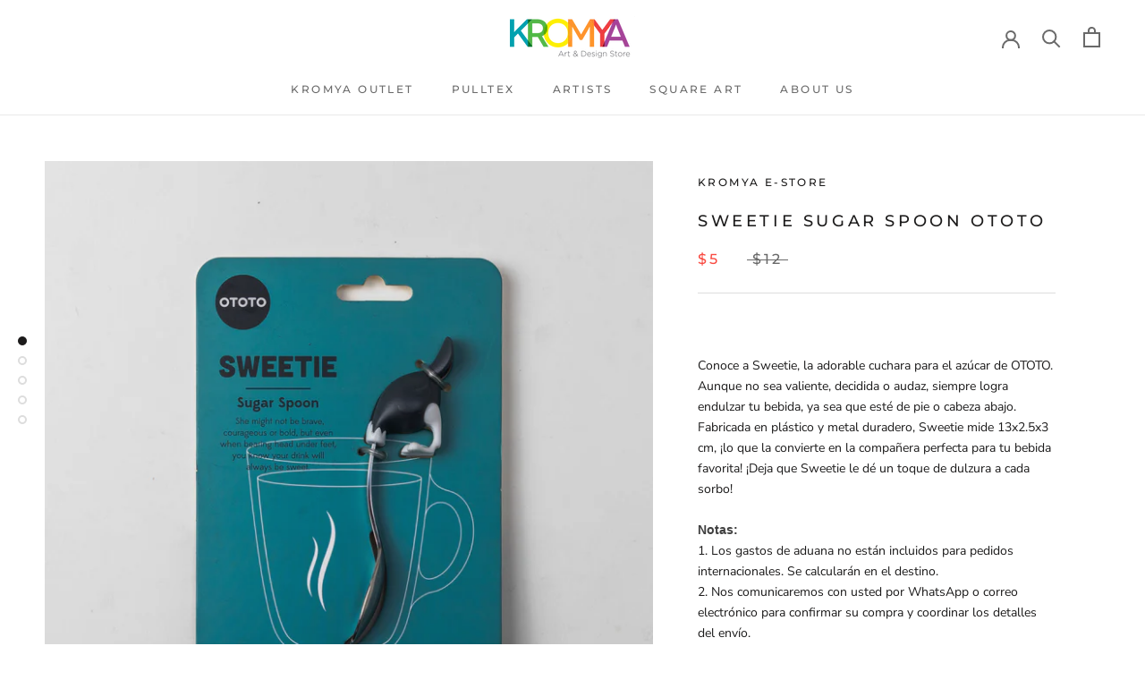

--- FILE ---
content_type: text/html; charset=utf-8
request_url: https://kromyaonlinestore.com/products/sweetie-sugar-spoon
body_size: 21515
content:
<!doctype html>

<html class="no-js" lang="en">
  <head>
    <meta charset="utf-8"> 
    <meta http-equiv="X-UA-Compatible" content="IE=edge,chrome=1">
    <meta name="viewport" content="width=device-width, initial-scale=1.0, height=device-height, minimum-scale=1.0, user-scalable=0">
    <meta name="theme-color" content="">

    <title>
      Sweetie Sugar Spoon OTOTO &ndash; KROMYA E-STORE
    </title><meta name="description" content="  Conoce a Sweetie, la adorable cuchara para el azúcar de OTOTO. Aunque no sea valiente, decidida o audaz, siempre logra endulzar tu bebida, ya sea que esté de pie o cabeza abajo. Fabricada en plástico y metal duradero, Sweetie mide 13x2.5x3 cm, ¡lo que la convierte en la compañera perfecta para tu bebida favorita! ¡De"><link rel="canonical" href="https://kromyaonlinestore.com/products/sweetie-sugar-spoon"><link rel="shortcut icon" href="//kromyaonlinestore.com/cdn/shop/files/Sin_titulo-2_Mesa_de_trabajo_1_32x32.png?v=1617501463" type="image/png"><meta property="og:type" content="product">
  <meta property="og:title" content="Sweetie Sugar Spoon OTOTO"><meta property="og:image" content="http://kromyaonlinestore.com/cdn/shop/files/untitled-64_grande.jpg?v=1714459057">
    <meta property="og:image:secure_url" content="https://kromyaonlinestore.com/cdn/shop/files/untitled-64_grande.jpg?v=1714459057"><meta property="og:image" content="http://kromyaonlinestore.com/cdn/shop/products/59403201_195073168129175_78960227073352526_n_grande.jpg?v=1714459057">
    <meta property="og:image:secure_url" content="https://kromyaonlinestore.com/cdn/shop/products/59403201_195073168129175_78960227073352526_n_grande.jpg?v=1714459057"><meta property="og:image" content="http://kromyaonlinestore.com/cdn/shop/files/untitled-63_grande.jpg?v=1714459057">
    <meta property="og:image:secure_url" content="https://kromyaonlinestore.com/cdn/shop/files/untitled-63_grande.jpg?v=1714459057"><meta property="product:price:amount" content="5.00">
  <meta property="product:price:currency" content="USD"><meta property="og:description" content="  Conoce a Sweetie, la adorable cuchara para el azúcar de OTOTO. Aunque no sea valiente, decidida o audaz, siempre logra endulzar tu bebida, ya sea que esté de pie o cabeza abajo. Fabricada en plástico y metal duradero, Sweetie mide 13x2.5x3 cm, ¡lo que la convierte en la compañera perfecta para tu bebida favorita! ¡De"><meta property="og:url" content="https://kromyaonlinestore.com/products/sweetie-sugar-spoon">
<meta property="og:site_name" content="KROMYA E-STORE"><meta name="twitter:card" content="summary"><meta name="twitter:title" content="Sweetie Sugar Spoon OTOTO">
  <meta name="twitter:description" content="  Conoce a Sweetie, la adorable cuchara para el azúcar de OTOTO. Aunque no sea valiente, decidida o audaz, siempre logra endulzar tu bebida, ya sea que esté de pie o cabeza abajo. Fabricada en plástico y metal duradero, Sweetie mide 13x2.5x3 cm, ¡lo que la convierte en la compañera perfecta para tu bebida favorita! ¡Deja que Sweetie le dé un toque de dulzura a cada sorbo! Notas:1. Los gastos de aduana no están incluidos para pedidos internacionales. Se calcularán en el destino.2. Nos comunicaremos con usted por WhatsApp o correo electrónico para confirmar su compra y coordinar los detalles del envío.3. Si su país de destino exige número de cedula o RUC a la hora de importar por favor dejarlo saber a la hora de contactarlo.4. No se aceptan devoluciones de mercancía en descuento.5. Promoción válida hasta agotar su">
  <meta name="twitter:image" content="https://kromyaonlinestore.com/cdn/shop/files/untitled-64_600x600_crop_center.jpg?v=1714459057">

    <script>window.performance && window.performance.mark && window.performance.mark('shopify.content_for_header.start');</script><meta name="facebook-domain-verification" content="lkvpq8ug59b7piuvetgnpoephk031g">
<meta id="shopify-digital-wallet" name="shopify-digital-wallet" content="/15903023/digital_wallets/dialog">
<meta name="shopify-checkout-api-token" content="dd1269bf2b617a8e246426ca21c38c1e">
<meta id="in-context-paypal-metadata" data-shop-id="15903023" data-venmo-supported="false" data-environment="production" data-locale="en_US" data-paypal-v4="true" data-currency="USD">
<link rel="alternate" hreflang="x-default" href="https://kromyaonlinestore.com/products/sweetie-sugar-spoon">
<link rel="alternate" hreflang="es" href="https://kromyaonlinestore.com/es/products/sweetie-sugar-spoon">
<link rel="alternate" hreflang="fr" href="https://kromyaonlinestore.com/fr/products/sweetie-sugar-spoon">
<link rel="alternate" type="application/json+oembed" href="https://kromyaonlinestore.com/products/sweetie-sugar-spoon.oembed">
<script async="async" src="/checkouts/internal/preloads.js?locale=en-PA"></script>
<script id="shopify-features" type="application/json">{"accessToken":"dd1269bf2b617a8e246426ca21c38c1e","betas":["rich-media-storefront-analytics"],"domain":"kromyaonlinestore.com","predictiveSearch":true,"shopId":15903023,"locale":"en"}</script>
<script>var Shopify = Shopify || {};
Shopify.shop = "kromya-estore.myshopify.com";
Shopify.locale = "en";
Shopify.currency = {"active":"USD","rate":"1.0"};
Shopify.country = "PA";
Shopify.theme = {"name":"Prestige","id":48381984830,"schema_name":"Prestige","schema_version":"4.1.0","theme_store_id":855,"role":"main"};
Shopify.theme.handle = "null";
Shopify.theme.style = {"id":null,"handle":null};
Shopify.cdnHost = "kromyaonlinestore.com/cdn";
Shopify.routes = Shopify.routes || {};
Shopify.routes.root = "/";</script>
<script type="module">!function(o){(o.Shopify=o.Shopify||{}).modules=!0}(window);</script>
<script>!function(o){function n(){var o=[];function n(){o.push(Array.prototype.slice.apply(arguments))}return n.q=o,n}var t=o.Shopify=o.Shopify||{};t.loadFeatures=n(),t.autoloadFeatures=n()}(window);</script>
<script id="shop-js-analytics" type="application/json">{"pageType":"product"}</script>
<script defer="defer" async type="module" src="//kromyaonlinestore.com/cdn/shopifycloud/shop-js/modules/v2/client.init-shop-cart-sync_DGjqyID6.en.esm.js"></script>
<script defer="defer" async type="module" src="//kromyaonlinestore.com/cdn/shopifycloud/shop-js/modules/v2/chunk.common_CM5e3XYf.esm.js"></script>
<script type="module">
  await import("//kromyaonlinestore.com/cdn/shopifycloud/shop-js/modules/v2/client.init-shop-cart-sync_DGjqyID6.en.esm.js");
await import("//kromyaonlinestore.com/cdn/shopifycloud/shop-js/modules/v2/chunk.common_CM5e3XYf.esm.js");

  window.Shopify.SignInWithShop?.initShopCartSync?.({"fedCMEnabled":true,"windoidEnabled":true});

</script>
<script>(function() {
  var isLoaded = false;
  function asyncLoad() {
    if (isLoaded) return;
    isLoaded = true;
    var urls = ["\/\/static.zotabox.com\/b\/6\/b66ada01591378e8e5d574b69214c4a2\/widgets.js?shop=kromya-estore.myshopify.com","https:\/\/cdn.nfcube.com\/instafeed-f010e3face5cbee142ff44643d5e5269.js?shop=kromya-estore.myshopify.com"];
    for (var i = 0; i < urls.length; i++) {
      var s = document.createElement('script');
      s.type = 'text/javascript';
      s.async = true;
      s.src = urls[i];
      var x = document.getElementsByTagName('script')[0];
      x.parentNode.insertBefore(s, x);
    }
  };
  if(window.attachEvent) {
    window.attachEvent('onload', asyncLoad);
  } else {
    window.addEventListener('load', asyncLoad, false);
  }
})();</script>
<script id="__st">var __st={"a":15903023,"offset":-18000,"reqid":"b3350b4f-be33-40be-b6de-91df75202144-1766055010","pageurl":"kromyaonlinestore.com\/products\/sweetie-sugar-spoon","u":"c9953e7e2e99","p":"product","rtyp":"product","rid":4563463798846};</script>
<script>window.ShopifyPaypalV4VisibilityTracking = true;</script>
<script id="captcha-bootstrap">!function(){'use strict';const t='contact',e='account',n='new_comment',o=[[t,t],['blogs',n],['comments',n],[t,'customer']],c=[[e,'customer_login'],[e,'guest_login'],[e,'recover_customer_password'],[e,'create_customer']],r=t=>t.map((([t,e])=>`form[action*='/${t}']:not([data-nocaptcha='true']) input[name='form_type'][value='${e}']`)).join(','),a=t=>()=>t?[...document.querySelectorAll(t)].map((t=>t.form)):[];function s(){const t=[...o],e=r(t);return a(e)}const i='password',u='form_key',d=['recaptcha-v3-token','g-recaptcha-response','h-captcha-response',i],f=()=>{try{return window.sessionStorage}catch{return}},m='__shopify_v',_=t=>t.elements[u];function p(t,e,n=!1){try{const o=window.sessionStorage,c=JSON.parse(o.getItem(e)),{data:r}=function(t){const{data:e,action:n}=t;return t[m]||n?{data:e,action:n}:{data:t,action:n}}(c);for(const[e,n]of Object.entries(r))t.elements[e]&&(t.elements[e].value=n);n&&o.removeItem(e)}catch(o){console.error('form repopulation failed',{error:o})}}const l='form_type',E='cptcha';function T(t){t.dataset[E]=!0}const w=window,h=w.document,L='Shopify',v='ce_forms',y='captcha';let A=!1;((t,e)=>{const n=(g='f06e6c50-85a8-45c8-87d0-21a2b65856fe',I='https://cdn.shopify.com/shopifycloud/storefront-forms-hcaptcha/ce_storefront_forms_captcha_hcaptcha.v1.5.2.iife.js',D={infoText:'Protected by hCaptcha',privacyText:'Privacy',termsText:'Terms'},(t,e,n)=>{const o=w[L][v],c=o.bindForm;if(c)return c(t,g,e,D).then(n);var r;o.q.push([[t,g,e,D],n]),r=I,A||(h.body.append(Object.assign(h.createElement('script'),{id:'captcha-provider',async:!0,src:r})),A=!0)});var g,I,D;w[L]=w[L]||{},w[L][v]=w[L][v]||{},w[L][v].q=[],w[L][y]=w[L][y]||{},w[L][y].protect=function(t,e){n(t,void 0,e),T(t)},Object.freeze(w[L][y]),function(t,e,n,w,h,L){const[v,y,A,g]=function(t,e,n){const i=e?o:[],u=t?c:[],d=[...i,...u],f=r(d),m=r(i),_=r(d.filter((([t,e])=>n.includes(e))));return[a(f),a(m),a(_),s()]}(w,h,L),I=t=>{const e=t.target;return e instanceof HTMLFormElement?e:e&&e.form},D=t=>v().includes(t);t.addEventListener('submit',(t=>{const e=I(t);if(!e)return;const n=D(e)&&!e.dataset.hcaptchaBound&&!e.dataset.recaptchaBound,o=_(e),c=g().includes(e)&&(!o||!o.value);(n||c)&&t.preventDefault(),c&&!n&&(function(t){try{if(!f())return;!function(t){const e=f();if(!e)return;const n=_(t);if(!n)return;const o=n.value;o&&e.removeItem(o)}(t);const e=Array.from(Array(32),(()=>Math.random().toString(36)[2])).join('');!function(t,e){_(t)||t.append(Object.assign(document.createElement('input'),{type:'hidden',name:u})),t.elements[u].value=e}(t,e),function(t,e){const n=f();if(!n)return;const o=[...t.querySelectorAll(`input[type='${i}']`)].map((({name:t})=>t)),c=[...d,...o],r={};for(const[a,s]of new FormData(t).entries())c.includes(a)||(r[a]=s);n.setItem(e,JSON.stringify({[m]:1,action:t.action,data:r}))}(t,e)}catch(e){console.error('failed to persist form',e)}}(e),e.submit())}));const S=(t,e)=>{t&&!t.dataset[E]&&(n(t,e.some((e=>e===t))),T(t))};for(const o of['focusin','change'])t.addEventListener(o,(t=>{const e=I(t);D(e)&&S(e,y())}));const B=e.get('form_key'),M=e.get(l),P=B&&M;t.addEventListener('DOMContentLoaded',(()=>{const t=y();if(P)for(const e of t)e.elements[l].value===M&&p(e,B);[...new Set([...A(),...v().filter((t=>'true'===t.dataset.shopifyCaptcha))])].forEach((e=>S(e,t)))}))}(h,new URLSearchParams(w.location.search),n,t,e,['guest_login'])})(!0,!0)}();</script>
<script integrity="sha256-52AcMU7V7pcBOXWImdc/TAGTFKeNjmkeM1Pvks/DTgc=" data-source-attribution="shopify.loadfeatures" defer="defer" src="//kromyaonlinestore.com/cdn/shopifycloud/storefront/assets/storefront/load_feature-81c60534.js" crossorigin="anonymous"></script>
<script data-source-attribution="shopify.dynamic_checkout.dynamic.init">var Shopify=Shopify||{};Shopify.PaymentButton=Shopify.PaymentButton||{isStorefrontPortableWallets:!0,init:function(){window.Shopify.PaymentButton.init=function(){};var t=document.createElement("script");t.src="https://kromyaonlinestore.com/cdn/shopifycloud/portable-wallets/latest/portable-wallets.en.js",t.type="module",document.head.appendChild(t)}};
</script>
<script data-source-attribution="shopify.dynamic_checkout.buyer_consent">
  function portableWalletsHideBuyerConsent(e){var t=document.getElementById("shopify-buyer-consent"),n=document.getElementById("shopify-subscription-policy-button");t&&n&&(t.classList.add("hidden"),t.setAttribute("aria-hidden","true"),n.removeEventListener("click",e))}function portableWalletsShowBuyerConsent(e){var t=document.getElementById("shopify-buyer-consent"),n=document.getElementById("shopify-subscription-policy-button");t&&n&&(t.classList.remove("hidden"),t.removeAttribute("aria-hidden"),n.addEventListener("click",e))}window.Shopify?.PaymentButton&&(window.Shopify.PaymentButton.hideBuyerConsent=portableWalletsHideBuyerConsent,window.Shopify.PaymentButton.showBuyerConsent=portableWalletsShowBuyerConsent);
</script>
<script>
  function portableWalletsCleanup(e){e&&e.src&&console.error("Failed to load portable wallets script "+e.src);var t=document.querySelectorAll("shopify-accelerated-checkout .shopify-payment-button__skeleton, shopify-accelerated-checkout-cart .wallet-cart-button__skeleton"),e=document.getElementById("shopify-buyer-consent");for(let e=0;e<t.length;e++)t[e].remove();e&&e.remove()}function portableWalletsNotLoadedAsModule(e){e instanceof ErrorEvent&&"string"==typeof e.message&&e.message.includes("import.meta")&&"string"==typeof e.filename&&e.filename.includes("portable-wallets")&&(window.removeEventListener("error",portableWalletsNotLoadedAsModule),window.Shopify.PaymentButton.failedToLoad=e,"loading"===document.readyState?document.addEventListener("DOMContentLoaded",window.Shopify.PaymentButton.init):window.Shopify.PaymentButton.init())}window.addEventListener("error",portableWalletsNotLoadedAsModule);
</script>

<script type="module" src="https://kromyaonlinestore.com/cdn/shopifycloud/portable-wallets/latest/portable-wallets.en.js" onError="portableWalletsCleanup(this)" crossorigin="anonymous"></script>
<script nomodule>
  document.addEventListener("DOMContentLoaded", portableWalletsCleanup);
</script>

<link id="shopify-accelerated-checkout-styles" rel="stylesheet" media="screen" href="https://kromyaonlinestore.com/cdn/shopifycloud/portable-wallets/latest/accelerated-checkout-backwards-compat.css" crossorigin="anonymous">
<style id="shopify-accelerated-checkout-cart">
        #shopify-buyer-consent {
  margin-top: 1em;
  display: inline-block;
  width: 100%;
}

#shopify-buyer-consent.hidden {
  display: none;
}

#shopify-subscription-policy-button {
  background: none;
  border: none;
  padding: 0;
  text-decoration: underline;
  font-size: inherit;
  cursor: pointer;
}

#shopify-subscription-policy-button::before {
  box-shadow: none;
}

      </style>

<script>window.performance && window.performance.mark && window.performance.mark('shopify.content_for_header.end');</script>

    <link rel="stylesheet" href="//kromyaonlinestore.com/cdn/shop/t/7/assets/theme.scss.css?v=84632272503517125401759259342">

    <script>
      // This allows to expose several variables to the global scope, to be used in scripts
      window.theme = {
        template: "product",
        shopCurrency: "USD",
        moneyFormat: "${{amount}}",
        moneyWithCurrencyFormat: "${{amount}} USD",
        currencyConversionEnabled: false,
        currencyConversionMoneyFormat: "money_format",
        currencyConversionRoundAmounts: true,
        productImageSize: "natural",
        searchMode: "product,article,page",
        showPageTransition: true,
        showElementStaggering: true,
        showImageZooming: true
      };

      window.languages = {
        cartAddNote: "Add Order Note",
        cartEditNote: "Edit Order Note",
        productImageLoadingError: "This image could not be loaded. Please try to reload the page.",
        productFormAddToCart: "Add to cart",
        productFormUnavailable: "Unavailable",
        productFormSoldOut: "Sold Out",
        shippingEstimatorOneResult: "1 option available:",
        shippingEstimatorMoreResults: "{{count}} options available:",
        shippingEstimatorNoResults: "No shipping could be found"
      };

      window.lazySizesConfig = {
        loadHidden: false,
        hFac: 0.5,
        expFactor: 2,
        ricTimeout: 150,
        lazyClass: 'Image--lazyLoad',
        loadingClass: 'Image--lazyLoading',
        loadedClass: 'Image--lazyLoaded'
      };

      document.documentElement.className = document.documentElement.className.replace('no-js', 'js');
      document.documentElement.style.setProperty('--window-height', window.innerHeight + 'px');

      // We do a quick detection of some features (we could use Modernizr but for so little...)
      (function() {
        document.documentElement.className += ((window.CSS && window.CSS.supports('(position: sticky) or (position: -webkit-sticky)')) ? ' supports-sticky' : ' no-supports-sticky');
        document.documentElement.className += (window.matchMedia('(-moz-touch-enabled: 1), (hover: none)')).matches ? ' no-supports-hover' : ' supports-hover';
      }());

      // This code is done to force reload the page when the back button is hit (which allows to fix stale data on cart, for instance)
      if (performance.navigation.type === 2) {
        location.reload(true);
      }
    </script>

    <script src="//kromyaonlinestore.com/cdn/shop/t/7/assets/lazysizes.min.js?v=174358363404432586981560268804" async></script>

    
<script src="https://polyfill-fastly.net/v3/polyfill.min.js?unknown=polyfill&features=fetch,Element.prototype.closest,Element.prototype.remove,Element.prototype.classList,Array.prototype.includes,Array.prototype.fill,Object.assign,CustomEvent,IntersectionObserver,IntersectionObserverEntry" defer></script>
    <script src="//kromyaonlinestore.com/cdn/shop/t/7/assets/libs.min.js?v=88466822118989791001560268804" defer></script>
    <script src="//kromyaonlinestore.com/cdn/shop/t/7/assets/theme.min.js?v=85186505624659755561560268805" defer></script>
    <script src="//kromyaonlinestore.com/cdn/shop/t/7/assets/custom.js?v=8814717088703906631560268804" defer></script>

    
  <script type="application/ld+json">
  {
    "@context": "http://schema.org",
    "@type": "Product",
    "offers": {
      "@type": "Offer",
      "availability":"https://schema.org/InStock",
      "price": "5.00",
      "priceCurrency": "USD",
      "url": "https://kromyaonlinestore.com/products/sweetie-sugar-spoon"
    },
    "brand": "KROMYA E-STORE",
    "name": "Sweetie Sugar Spoon OTOTO",
    "description": " \nConoce a Sweetie, la adorable cuchara para el azúcar de OTOTO. Aunque no sea valiente, decidida o audaz, siempre logra endulzar tu bebida, ya sea que esté de pie o cabeza abajo. Fabricada en plástico y metal duradero, Sweetie mide 13x2.5x3 cm, ¡lo que la convierte en la compañera perfecta para tu bebida favorita! ¡Deja que Sweetie le dé un toque de dulzura a cada sorbo!\nNotas:1. Los gastos de aduana no están incluidos para pedidos internacionales. Se calcularán en el destino.2. Nos comunicaremos con usted por WhatsApp o correo electrónico para confirmar su compra y coordinar los detalles del envío.3. Si su país de destino exige número de cedula o RUC a la hora de importar por favor dejarlo saber a la hora de contactarlo.4. No se aceptan devoluciones de mercancía en descuento.5. Promoción válida hasta agotar su existencia.6. Las entregas serán realizadas en un tiempo estimado de 24 a 48 horas.\n\nMeet Sweetie, the adorable sugar spoon from OTOTO. Despite her timid demeanor, Sweetie always manages to sweeten up your drink, whether she's standing tall or upside down. Crafted from durable plastic and metal, Sweetie measures 13x2.5x3 cm, making her the perfect companion for your favorite beverage. Let Sweetie add a touch of sweetness to every sip!\nNotes:1. Customs charges are not included for international orders. They will be calculated at the destination.2. We will contact you by WhatsApp or email to confirm your purchase and coordinate the shipping details.3. If your country of destination requires an ID or RUC number when importing, please let us know when contacting you.4. Returns of discounted merchandise are not accepted.5. Promotion valid while supplies last.6. Deliveries will be made within an estimated time frame of 24 to 48 hours.",
    "category": "",
    "url": "https://kromyaonlinestore.com/products/sweetie-sugar-spoon",
    "image": {
      "@type": "ImageObject",
      "url": "https://kromyaonlinestore.com/cdn/shop/files/untitled-64_1024x1024.jpg?v=1714459057",
      "image": "https://kromyaonlinestore.com/cdn/shop/files/untitled-64_1024x1024.jpg?v=1714459057",
      "name": "Sweetie Sugar Spoon OTOTO",
      "width": 1024,
      "height": 1024
    }
  }
  </script>

  <script>window.is_hulkpo_installed=true</script><link href="https://monorail-edge.shopifysvc.com" rel="dns-prefetch">
<script>(function(){if ("sendBeacon" in navigator && "performance" in window) {try {var session_token_from_headers = performance.getEntriesByType('navigation')[0].serverTiming.find(x => x.name == '_s').description;} catch {var session_token_from_headers = undefined;}var session_cookie_matches = document.cookie.match(/_shopify_s=([^;]*)/);var session_token_from_cookie = session_cookie_matches && session_cookie_matches.length === 2 ? session_cookie_matches[1] : "";var session_token = session_token_from_headers || session_token_from_cookie || "";function handle_abandonment_event(e) {var entries = performance.getEntries().filter(function(entry) {return /monorail-edge.shopifysvc.com/.test(entry.name);});if (!window.abandonment_tracked && entries.length === 0) {window.abandonment_tracked = true;var currentMs = Date.now();var navigation_start = performance.timing.navigationStart;var payload = {shop_id: 15903023,url: window.location.href,navigation_start,duration: currentMs - navigation_start,session_token,page_type: "product"};window.navigator.sendBeacon("https://monorail-edge.shopifysvc.com/v1/produce", JSON.stringify({schema_id: "online_store_buyer_site_abandonment/1.1",payload: payload,metadata: {event_created_at_ms: currentMs,event_sent_at_ms: currentMs}}));}}window.addEventListener('pagehide', handle_abandonment_event);}}());</script>
<script id="web-pixels-manager-setup">(function e(e,d,r,n,o){if(void 0===o&&(o={}),!Boolean(null===(a=null===(i=window.Shopify)||void 0===i?void 0:i.analytics)||void 0===a?void 0:a.replayQueue)){var i,a;window.Shopify=window.Shopify||{};var t=window.Shopify;t.analytics=t.analytics||{};var s=t.analytics;s.replayQueue=[],s.publish=function(e,d,r){return s.replayQueue.push([e,d,r]),!0};try{self.performance.mark("wpm:start")}catch(e){}var l=function(){var e={modern:/Edge?\/(1{2}[4-9]|1[2-9]\d|[2-9]\d{2}|\d{4,})\.\d+(\.\d+|)|Firefox\/(1{2}[4-9]|1[2-9]\d|[2-9]\d{2}|\d{4,})\.\d+(\.\d+|)|Chrom(ium|e)\/(9{2}|\d{3,})\.\d+(\.\d+|)|(Maci|X1{2}).+ Version\/(15\.\d+|(1[6-9]|[2-9]\d|\d{3,})\.\d+)([,.]\d+|)( \(\w+\)|)( Mobile\/\w+|) Safari\/|Chrome.+OPR\/(9{2}|\d{3,})\.\d+\.\d+|(CPU[ +]OS|iPhone[ +]OS|CPU[ +]iPhone|CPU IPhone OS|CPU iPad OS)[ +]+(15[._]\d+|(1[6-9]|[2-9]\d|\d{3,})[._]\d+)([._]\d+|)|Android:?[ /-](13[3-9]|1[4-9]\d|[2-9]\d{2}|\d{4,})(\.\d+|)(\.\d+|)|Android.+Firefox\/(13[5-9]|1[4-9]\d|[2-9]\d{2}|\d{4,})\.\d+(\.\d+|)|Android.+Chrom(ium|e)\/(13[3-9]|1[4-9]\d|[2-9]\d{2}|\d{4,})\.\d+(\.\d+|)|SamsungBrowser\/([2-9]\d|\d{3,})\.\d+/,legacy:/Edge?\/(1[6-9]|[2-9]\d|\d{3,})\.\d+(\.\d+|)|Firefox\/(5[4-9]|[6-9]\d|\d{3,})\.\d+(\.\d+|)|Chrom(ium|e)\/(5[1-9]|[6-9]\d|\d{3,})\.\d+(\.\d+|)([\d.]+$|.*Safari\/(?![\d.]+ Edge\/[\d.]+$))|(Maci|X1{2}).+ Version\/(10\.\d+|(1[1-9]|[2-9]\d|\d{3,})\.\d+)([,.]\d+|)( \(\w+\)|)( Mobile\/\w+|) Safari\/|Chrome.+OPR\/(3[89]|[4-9]\d|\d{3,})\.\d+\.\d+|(CPU[ +]OS|iPhone[ +]OS|CPU[ +]iPhone|CPU IPhone OS|CPU iPad OS)[ +]+(10[._]\d+|(1[1-9]|[2-9]\d|\d{3,})[._]\d+)([._]\d+|)|Android:?[ /-](13[3-9]|1[4-9]\d|[2-9]\d{2}|\d{4,})(\.\d+|)(\.\d+|)|Mobile Safari.+OPR\/([89]\d|\d{3,})\.\d+\.\d+|Android.+Firefox\/(13[5-9]|1[4-9]\d|[2-9]\d{2}|\d{4,})\.\d+(\.\d+|)|Android.+Chrom(ium|e)\/(13[3-9]|1[4-9]\d|[2-9]\d{2}|\d{4,})\.\d+(\.\d+|)|Android.+(UC? ?Browser|UCWEB|U3)[ /]?(15\.([5-9]|\d{2,})|(1[6-9]|[2-9]\d|\d{3,})\.\d+)\.\d+|SamsungBrowser\/(5\.\d+|([6-9]|\d{2,})\.\d+)|Android.+MQ{2}Browser\/(14(\.(9|\d{2,})|)|(1[5-9]|[2-9]\d|\d{3,})(\.\d+|))(\.\d+|)|K[Aa][Ii]OS\/(3\.\d+|([4-9]|\d{2,})\.\d+)(\.\d+|)/},d=e.modern,r=e.legacy,n=navigator.userAgent;return n.match(d)?"modern":n.match(r)?"legacy":"unknown"}(),u="modern"===l?"modern":"legacy",c=(null!=n?n:{modern:"",legacy:""})[u],f=function(e){return[e.baseUrl,"/wpm","/b",e.hashVersion,"modern"===e.buildTarget?"m":"l",".js"].join("")}({baseUrl:d,hashVersion:r,buildTarget:u}),m=function(e){var d=e.version,r=e.bundleTarget,n=e.surface,o=e.pageUrl,i=e.monorailEndpoint;return{emit:function(e){var a=e.status,t=e.errorMsg,s=(new Date).getTime(),l=JSON.stringify({metadata:{event_sent_at_ms:s},events:[{schema_id:"web_pixels_manager_load/3.1",payload:{version:d,bundle_target:r,page_url:o,status:a,surface:n,error_msg:t},metadata:{event_created_at_ms:s}}]});if(!i)return console&&console.warn&&console.warn("[Web Pixels Manager] No Monorail endpoint provided, skipping logging."),!1;try{return self.navigator.sendBeacon.bind(self.navigator)(i,l)}catch(e){}var u=new XMLHttpRequest;try{return u.open("POST",i,!0),u.setRequestHeader("Content-Type","text/plain"),u.send(l),!0}catch(e){return console&&console.warn&&console.warn("[Web Pixels Manager] Got an unhandled error while logging to Monorail."),!1}}}}({version:r,bundleTarget:l,surface:e.surface,pageUrl:self.location.href,monorailEndpoint:e.monorailEndpoint});try{o.browserTarget=l,function(e){var d=e.src,r=e.async,n=void 0===r||r,o=e.onload,i=e.onerror,a=e.sri,t=e.scriptDataAttributes,s=void 0===t?{}:t,l=document.createElement("script"),u=document.querySelector("head"),c=document.querySelector("body");if(l.async=n,l.src=d,a&&(l.integrity=a,l.crossOrigin="anonymous"),s)for(var f in s)if(Object.prototype.hasOwnProperty.call(s,f))try{l.dataset[f]=s[f]}catch(e){}if(o&&l.addEventListener("load",o),i&&l.addEventListener("error",i),u)u.appendChild(l);else{if(!c)throw new Error("Did not find a head or body element to append the script");c.appendChild(l)}}({src:f,async:!0,onload:function(){if(!function(){var e,d;return Boolean(null===(d=null===(e=window.Shopify)||void 0===e?void 0:e.analytics)||void 0===d?void 0:d.initialized)}()){var d=window.webPixelsManager.init(e)||void 0;if(d){var r=window.Shopify.analytics;r.replayQueue.forEach((function(e){var r=e[0],n=e[1],o=e[2];d.publishCustomEvent(r,n,o)})),r.replayQueue=[],r.publish=d.publishCustomEvent,r.visitor=d.visitor,r.initialized=!0}}},onerror:function(){return m.emit({status:"failed",errorMsg:"".concat(f," has failed to load")})},sri:function(e){var d=/^sha384-[A-Za-z0-9+/=]+$/;return"string"==typeof e&&d.test(e)}(c)?c:"",scriptDataAttributes:o}),m.emit({status:"loading"})}catch(e){m.emit({status:"failed",errorMsg:(null==e?void 0:e.message)||"Unknown error"})}}})({shopId: 15903023,storefrontBaseUrl: "https://kromyaonlinestore.com",extensionsBaseUrl: "https://extensions.shopifycdn.com/cdn/shopifycloud/web-pixels-manager",monorailEndpoint: "https://monorail-edge.shopifysvc.com/unstable/produce_batch",surface: "storefront-renderer",enabledBetaFlags: ["2dca8a86"],webPixelsConfigList: [{"id":"118652990","configuration":"{\"pixel_id\":\"220357089679572\",\"pixel_type\":\"facebook_pixel\",\"metaapp_system_user_token\":\"-\"}","eventPayloadVersion":"v1","runtimeContext":"OPEN","scriptVersion":"ca16bc87fe92b6042fbaa3acc2fbdaa6","type":"APP","apiClientId":2329312,"privacyPurposes":["ANALYTICS","MARKETING","SALE_OF_DATA"],"dataSharingAdjustments":{"protectedCustomerApprovalScopes":["read_customer_address","read_customer_email","read_customer_name","read_customer_personal_data","read_customer_phone"]}},{"id":"63373374","eventPayloadVersion":"v1","runtimeContext":"LAX","scriptVersion":"1","type":"CUSTOM","privacyPurposes":["ANALYTICS"],"name":"Google Analytics tag (migrated)"},{"id":"shopify-app-pixel","configuration":"{}","eventPayloadVersion":"v1","runtimeContext":"STRICT","scriptVersion":"0450","apiClientId":"shopify-pixel","type":"APP","privacyPurposes":["ANALYTICS","MARKETING"]},{"id":"shopify-custom-pixel","eventPayloadVersion":"v1","runtimeContext":"LAX","scriptVersion":"0450","apiClientId":"shopify-pixel","type":"CUSTOM","privacyPurposes":["ANALYTICS","MARKETING"]}],isMerchantRequest: false,initData: {"shop":{"name":"KROMYA E-STORE","paymentSettings":{"currencyCode":"USD"},"myshopifyDomain":"kromya-estore.myshopify.com","countryCode":"PA","storefrontUrl":"https:\/\/kromyaonlinestore.com"},"customer":null,"cart":null,"checkout":null,"productVariants":[{"price":{"amount":5.0,"currencyCode":"USD"},"product":{"title":"Sweetie Sugar Spoon OTOTO","vendor":"KROMYA E-STORE","id":"4563463798846","untranslatedTitle":"Sweetie Sugar Spoon OTOTO","url":"\/products\/sweetie-sugar-spoon","type":""},"id":"32051894059070","image":{"src":"\/\/kromyaonlinestore.com\/cdn\/shop\/files\/untitled-64.jpg?v=1714459057"},"sku":"4230","title":"Default Title","untranslatedTitle":"Default Title"}],"purchasingCompany":null},},"https://kromyaonlinestore.com/cdn","ae1676cfwd2530674p4253c800m34e853cb",{"modern":"","legacy":""},{"shopId":"15903023","storefrontBaseUrl":"https:\/\/kromyaonlinestore.com","extensionBaseUrl":"https:\/\/extensions.shopifycdn.com\/cdn\/shopifycloud\/web-pixels-manager","surface":"storefront-renderer","enabledBetaFlags":"[\"2dca8a86\"]","isMerchantRequest":"false","hashVersion":"ae1676cfwd2530674p4253c800m34e853cb","publish":"custom","events":"[[\"page_viewed\",{}],[\"product_viewed\",{\"productVariant\":{\"price\":{\"amount\":5.0,\"currencyCode\":\"USD\"},\"product\":{\"title\":\"Sweetie Sugar Spoon OTOTO\",\"vendor\":\"KROMYA E-STORE\",\"id\":\"4563463798846\",\"untranslatedTitle\":\"Sweetie Sugar Spoon OTOTO\",\"url\":\"\/products\/sweetie-sugar-spoon\",\"type\":\"\"},\"id\":\"32051894059070\",\"image\":{\"src\":\"\/\/kromyaonlinestore.com\/cdn\/shop\/files\/untitled-64.jpg?v=1714459057\"},\"sku\":\"4230\",\"title\":\"Default Title\",\"untranslatedTitle\":\"Default Title\"}}]]"});</script><script>
  window.ShopifyAnalytics = window.ShopifyAnalytics || {};
  window.ShopifyAnalytics.meta = window.ShopifyAnalytics.meta || {};
  window.ShopifyAnalytics.meta.currency = 'USD';
  var meta = {"product":{"id":4563463798846,"gid":"gid:\/\/shopify\/Product\/4563463798846","vendor":"KROMYA E-STORE","type":"","variants":[{"id":32051894059070,"price":500,"name":"Sweetie Sugar Spoon OTOTO","public_title":null,"sku":"4230"}],"remote":false},"page":{"pageType":"product","resourceType":"product","resourceId":4563463798846}};
  for (var attr in meta) {
    window.ShopifyAnalytics.meta[attr] = meta[attr];
  }
</script>
<script class="analytics">
  (function () {
    var customDocumentWrite = function(content) {
      var jquery = null;

      if (window.jQuery) {
        jquery = window.jQuery;
      } else if (window.Checkout && window.Checkout.$) {
        jquery = window.Checkout.$;
      }

      if (jquery) {
        jquery('body').append(content);
      }
    };

    var hasLoggedConversion = function(token) {
      if (token) {
        return document.cookie.indexOf('loggedConversion=' + token) !== -1;
      }
      return false;
    }

    var setCookieIfConversion = function(token) {
      if (token) {
        var twoMonthsFromNow = new Date(Date.now());
        twoMonthsFromNow.setMonth(twoMonthsFromNow.getMonth() + 2);

        document.cookie = 'loggedConversion=' + token + '; expires=' + twoMonthsFromNow;
      }
    }

    var trekkie = window.ShopifyAnalytics.lib = window.trekkie = window.trekkie || [];
    if (trekkie.integrations) {
      return;
    }
    trekkie.methods = [
      'identify',
      'page',
      'ready',
      'track',
      'trackForm',
      'trackLink'
    ];
    trekkie.factory = function(method) {
      return function() {
        var args = Array.prototype.slice.call(arguments);
        args.unshift(method);
        trekkie.push(args);
        return trekkie;
      };
    };
    for (var i = 0; i < trekkie.methods.length; i++) {
      var key = trekkie.methods[i];
      trekkie[key] = trekkie.factory(key);
    }
    trekkie.load = function(config) {
      trekkie.config = config || {};
      trekkie.config.initialDocumentCookie = document.cookie;
      var first = document.getElementsByTagName('script')[0];
      var script = document.createElement('script');
      script.type = 'text/javascript';
      script.onerror = function(e) {
        var scriptFallback = document.createElement('script');
        scriptFallback.type = 'text/javascript';
        scriptFallback.onerror = function(error) {
                var Monorail = {
      produce: function produce(monorailDomain, schemaId, payload) {
        var currentMs = new Date().getTime();
        var event = {
          schema_id: schemaId,
          payload: payload,
          metadata: {
            event_created_at_ms: currentMs,
            event_sent_at_ms: currentMs
          }
        };
        return Monorail.sendRequest("https://" + monorailDomain + "/v1/produce", JSON.stringify(event));
      },
      sendRequest: function sendRequest(endpointUrl, payload) {
        // Try the sendBeacon API
        if (window && window.navigator && typeof window.navigator.sendBeacon === 'function' && typeof window.Blob === 'function' && !Monorail.isIos12()) {
          var blobData = new window.Blob([payload], {
            type: 'text/plain'
          });

          if (window.navigator.sendBeacon(endpointUrl, blobData)) {
            return true;
          } // sendBeacon was not successful

        } // XHR beacon

        var xhr = new XMLHttpRequest();

        try {
          xhr.open('POST', endpointUrl);
          xhr.setRequestHeader('Content-Type', 'text/plain');
          xhr.send(payload);
        } catch (e) {
          console.log(e);
        }

        return false;
      },
      isIos12: function isIos12() {
        return window.navigator.userAgent.lastIndexOf('iPhone; CPU iPhone OS 12_') !== -1 || window.navigator.userAgent.lastIndexOf('iPad; CPU OS 12_') !== -1;
      }
    };
    Monorail.produce('monorail-edge.shopifysvc.com',
      'trekkie_storefront_load_errors/1.1',
      {shop_id: 15903023,
      theme_id: 48381984830,
      app_name: "storefront",
      context_url: window.location.href,
      source_url: "//kromyaonlinestore.com/cdn/s/trekkie.storefront.4b0d51228c8d1703f19d66468963c9de55bf59b0.min.js"});

        };
        scriptFallback.async = true;
        scriptFallback.src = '//kromyaonlinestore.com/cdn/s/trekkie.storefront.4b0d51228c8d1703f19d66468963c9de55bf59b0.min.js';
        first.parentNode.insertBefore(scriptFallback, first);
      };
      script.async = true;
      script.src = '//kromyaonlinestore.com/cdn/s/trekkie.storefront.4b0d51228c8d1703f19d66468963c9de55bf59b0.min.js';
      first.parentNode.insertBefore(script, first);
    };
    trekkie.load(
      {"Trekkie":{"appName":"storefront","development":false,"defaultAttributes":{"shopId":15903023,"isMerchantRequest":null,"themeId":48381984830,"themeCityHash":"8204429729252603187","contentLanguage":"en","currency":"USD","eventMetadataId":"1f5f145f-f21f-405f-ae12-13c8b3359237"},"isServerSideCookieWritingEnabled":true,"monorailRegion":"shop_domain","enabledBetaFlags":["65f19447"]},"Session Attribution":{},"S2S":{"facebookCapiEnabled":true,"source":"trekkie-storefront-renderer","apiClientId":580111}}
    );

    var loaded = false;
    trekkie.ready(function() {
      if (loaded) return;
      loaded = true;

      window.ShopifyAnalytics.lib = window.trekkie;

      var originalDocumentWrite = document.write;
      document.write = customDocumentWrite;
      try { window.ShopifyAnalytics.merchantGoogleAnalytics.call(this); } catch(error) {};
      document.write = originalDocumentWrite;

      window.ShopifyAnalytics.lib.page(null,{"pageType":"product","resourceType":"product","resourceId":4563463798846,"shopifyEmitted":true});

      var match = window.location.pathname.match(/checkouts\/(.+)\/(thank_you|post_purchase)/)
      var token = match? match[1]: undefined;
      if (!hasLoggedConversion(token)) {
        setCookieIfConversion(token);
        window.ShopifyAnalytics.lib.track("Viewed Product",{"currency":"USD","variantId":32051894059070,"productId":4563463798846,"productGid":"gid:\/\/shopify\/Product\/4563463798846","name":"Sweetie Sugar Spoon OTOTO","price":"5.00","sku":"4230","brand":"KROMYA E-STORE","variant":null,"category":"","nonInteraction":true,"remote":false},undefined,undefined,{"shopifyEmitted":true});
      window.ShopifyAnalytics.lib.track("monorail:\/\/trekkie_storefront_viewed_product\/1.1",{"currency":"USD","variantId":32051894059070,"productId":4563463798846,"productGid":"gid:\/\/shopify\/Product\/4563463798846","name":"Sweetie Sugar Spoon OTOTO","price":"5.00","sku":"4230","brand":"KROMYA E-STORE","variant":null,"category":"","nonInteraction":true,"remote":false,"referer":"https:\/\/kromyaonlinestore.com\/products\/sweetie-sugar-spoon"});
      }
    });


        var eventsListenerScript = document.createElement('script');
        eventsListenerScript.async = true;
        eventsListenerScript.src = "//kromyaonlinestore.com/cdn/shopifycloud/storefront/assets/shop_events_listener-3da45d37.js";
        document.getElementsByTagName('head')[0].appendChild(eventsListenerScript);

})();</script>
  <script>
  if (!window.ga || (window.ga && typeof window.ga !== 'function')) {
    window.ga = function ga() {
      (window.ga.q = window.ga.q || []).push(arguments);
      if (window.Shopify && window.Shopify.analytics && typeof window.Shopify.analytics.publish === 'function') {
        window.Shopify.analytics.publish("ga_stub_called", {}, {sendTo: "google_osp_migration"});
      }
      console.error("Shopify's Google Analytics stub called with:", Array.from(arguments), "\nSee https://help.shopify.com/manual/promoting-marketing/pixels/pixel-migration#google for more information.");
    };
    if (window.Shopify && window.Shopify.analytics && typeof window.Shopify.analytics.publish === 'function') {
      window.Shopify.analytics.publish("ga_stub_initialized", {}, {sendTo: "google_osp_migration"});
    }
  }
</script>
<script
  defer
  src="https://kromyaonlinestore.com/cdn/shopifycloud/perf-kit/shopify-perf-kit-2.1.2.min.js"
  data-application="storefront-renderer"
  data-shop-id="15903023"
  data-render-region="gcp-us-central1"
  data-page-type="product"
  data-theme-instance-id="48381984830"
  data-theme-name="Prestige"
  data-theme-version="4.1.0"
  data-monorail-region="shop_domain"
  data-resource-timing-sampling-rate="10"
  data-shs="true"
  data-shs-beacon="true"
  data-shs-export-with-fetch="true"
  data-shs-logs-sample-rate="1"
  data-shs-beacon-endpoint="https://kromyaonlinestore.com/api/collect"
></script>
</head>

  <body class="prestige--v4  template-product">
    
    <script src="https://apps.elfsight.com/p/platform.js" defer></script>
<div class="elfsight-app-3d327376-3ace-4476-ab1f-6ff294177b91"></div>
    <a class="PageSkipLink u-visually-hidden" href="#main">Skip to content</a>
    <span class="LoadingBar"></span>
    <div class="PageOverlay"></div>
    <div class="PageTransition"></div>

    <div id="shopify-section-popup" class="shopify-section"></div>
    <div id="shopify-section-sidebar-menu" class="shopify-section"><section id="sidebar-menu" class="SidebarMenu Drawer Drawer--small Drawer--fromLeft" aria-hidden="true" data-section-id="sidebar-menu" data-section-type="sidebar-menu">
    <header class="Drawer__Header" data-drawer-animated-left>
      <button class="Drawer__Close Icon-Wrapper--clickable" data-action="close-drawer" data-drawer-id="sidebar-menu" aria-label="Close navigation"><svg class="Icon Icon--close" role="presentation" viewBox="0 0 16 14">
      <path d="M15 0L1 14m14 0L1 0" stroke="currentColor" fill="none" fill-rule="evenodd"></path>
    </svg></button>
    </header>

    <div class="Drawer__Content">
      <div class="Drawer__Main" data-drawer-animated-left data-scrollable>
        <div class="Drawer__Container">
          <nav class="SidebarMenu__Nav SidebarMenu__Nav--primary" aria-label="Sidebar navigation"><div class="Collapsible"><a href="/collections/outlet" class="Collapsible__Button Heading Link Link--primary u-h6">Kromya Outlet</a></div><div class="Collapsible"><a href="/collections/pulltex" class="Collapsible__Button Heading Link Link--primary u-h6">Pulltex</a></div><div class="Collapsible"><button class="Collapsible__Button Heading u-h6" data-action="toggle-collapsible" aria-expanded="false">Artists<span class="Collapsible__Plus"></span>
                  </button>

                  <div class="Collapsible__Inner">
                    <div class="Collapsible__Content"><div class="Collapsible"><a href="/collections/artists" class="Collapsible__Button Heading Text--subdued Link Link--primary u-h7">Carlos Cruz-Diez</a></div><div class="Collapsible"><a href="/collections/felipe-pantone" class="Collapsible__Button Heading Text--subdued Link Link--primary u-h7">Felipe Pantone</a></div><div class="Collapsible"><a href="/collections/olga-sinclair" class="Collapsible__Button Heading Text--subdued Link Link--primary u-h7">Olga Sinclair</a></div><div class="Collapsible"><a href="/collections/cisco-merel" class="Collapsible__Button Heading Text--subdued Link Link--primary u-h7">Cisco Merel</a></div><div class="Collapsible"><a href="/collections/manuel-ojeda" class="Collapsible__Button Heading Text--subdued Link Link--primary u-h7">Manuel Ojeda</a></div><div class="Collapsible"><a href="/collections/edo" class="Collapsible__Button Heading Text--subdued Link Link--primary u-h7">EDO</a></div><div class="Collapsible"><a href="/collections/hector-ramirez" class="Collapsible__Button Heading Text--subdued Link Link--primary u-h7">Héctor Ramírez</a></div><div class="Collapsible"><a href="/collections/rodrigo-machado" class="Collapsible__Button Heading Text--subdued Link Link--primary u-h7">Rodrigo Machado</a></div><div class="Collapsible"><a href="/collections/damian-hernandez" class="Collapsible__Button Heading Text--subdued Link Link--primary u-h7">Damián Hernández</a></div><div class="Collapsible"><a href="/collections/1010" class="Collapsible__Button Heading Text--subdued Link Link--primary u-h7">1010</a></div></div>
                  </div></div><div class="Collapsible"><button class="Collapsible__Button Heading u-h6" data-action="toggle-collapsible" aria-expanded="false">Square Art<span class="Collapsible__Plus"></span>
                  </button>

                  <div class="Collapsible__Inner">
                    <div class="Collapsible__Content"><div class="Collapsible"><a href="/collections/30x30-square-art" class="Collapsible__Button Heading Text--subdued Link Link--primary u-h7">Obras 30x30 cm</a></div><div class="Collapsible"><a href="/collections/art-print" class="Collapsible__Button Heading Text--subdued Link Link--primary u-h7">Art Prints</a></div><div class="Collapsible"><a href="/collections/cruz-diez-art-foundation-products" class="Collapsible__Button Heading Text--subdued Link Link--primary u-h7">Cruz-Diez Products</a></div></div>
                  </div></div><div class="Collapsible"><a href="/pages/about-us" class="Collapsible__Button Heading Link Link--primary u-h6">About Us</a></div></nav><nav class="SidebarMenu__Nav SidebarMenu__Nav--secondary">
            <ul class="Linklist Linklist--spacingLoose"><li class="Linklist__Item">
                  <a href="/account/login" class="Text--subdued Link Link--primary">Account</a>
                </li></ul>
          </nav>
        </div>
      </div><aside class="Drawer__Footer" data-drawer-animated-bottom><ul class="SidebarMenu__Social HorizontalList HorizontalList--spacingFill">
    <li class="HorizontalList__Item">
      <a href="https://www.facebook.com/kromyastore/" class="Link Link--primary" target="_blank" rel="noopener" aria-label="Facebook">
        <span class="Icon-Wrapper--clickable"><svg class="Icon Icon--facebook" viewBox="0 0 9 17">
      <path d="M5.842 17V9.246h2.653l.398-3.023h-3.05v-1.93c0-.874.246-1.47 1.526-1.47H9V.118C8.718.082 7.75 0 6.623 0 4.27 0 2.66 1.408 2.66 3.994v2.23H0v3.022h2.66V17h3.182z"></path>
    </svg></span>
      </a>
    </li>

    
<li class="HorizontalList__Item">
      <a href="https://www.instagram.com/kromyastore/" class="Link Link--primary" target="_blank" rel="noopener" aria-label="Instagram">
        <span class="Icon-Wrapper--clickable"><svg class="Icon Icon--instagram" role="presentation" viewBox="0 0 32 32">
      <path d="M15.994 2.886c4.273 0 4.775.019 6.464.095 1.562.07 2.406.33 2.971.552.749.292 1.283.635 1.841 1.194s.908 1.092 1.194 1.841c.216.565.483 1.41.552 2.971.076 1.689.095 2.19.095 6.464s-.019 4.775-.095 6.464c-.07 1.562-.33 2.406-.552 2.971-.292.749-.635 1.283-1.194 1.841s-1.092.908-1.841 1.194c-.565.216-1.41.483-2.971.552-1.689.076-2.19.095-6.464.095s-4.775-.019-6.464-.095c-1.562-.07-2.406-.33-2.971-.552-.749-.292-1.283-.635-1.841-1.194s-.908-1.092-1.194-1.841c-.216-.565-.483-1.41-.552-2.971-.076-1.689-.095-2.19-.095-6.464s.019-4.775.095-6.464c.07-1.562.33-2.406.552-2.971.292-.749.635-1.283 1.194-1.841s1.092-.908 1.841-1.194c.565-.216 1.41-.483 2.971-.552 1.689-.083 2.19-.095 6.464-.095zm0-2.883c-4.343 0-4.889.019-6.597.095-1.702.076-2.864.349-3.879.743-1.054.406-1.943.959-2.832 1.848S1.251 4.473.838 5.521C.444 6.537.171 7.699.095 9.407.019 11.109 0 11.655 0 15.997s.019 4.889.095 6.597c.076 1.702.349 2.864.743 3.886.406 1.054.959 1.943 1.848 2.832s1.784 1.435 2.832 1.848c1.016.394 2.178.667 3.886.743s2.248.095 6.597.095 4.889-.019 6.597-.095c1.702-.076 2.864-.349 3.886-.743 1.054-.406 1.943-.959 2.832-1.848s1.435-1.784 1.848-2.832c.394-1.016.667-2.178.743-3.886s.095-2.248.095-6.597-.019-4.889-.095-6.597c-.076-1.702-.349-2.864-.743-3.886-.406-1.054-.959-1.943-1.848-2.832S27.532 1.247 26.484.834C25.468.44 24.306.167 22.598.091c-1.714-.07-2.26-.089-6.603-.089zm0 7.778c-4.533 0-8.216 3.676-8.216 8.216s3.683 8.216 8.216 8.216 8.216-3.683 8.216-8.216-3.683-8.216-8.216-8.216zm0 13.549c-2.946 0-5.333-2.387-5.333-5.333s2.387-5.333 5.333-5.333 5.333 2.387 5.333 5.333-2.387 5.333-5.333 5.333zM26.451 7.457c0 1.059-.858 1.917-1.917 1.917s-1.917-.858-1.917-1.917c0-1.059.858-1.917 1.917-1.917s1.917.858 1.917 1.917z"></path>
    </svg></span>
      </a>
    </li>

    
<li class="HorizontalList__Item">
      <a href="https://www.linkedin.com/company/28535403" class="Link Link--primary" target="_blank" rel="noopener" aria-label="LinkedIn">
        <span class="Icon-Wrapper--clickable"><svg class="Icon Icon--linkedin" role="presentation" viewBox="0 0 24 24">
      <path d="M19 0H5a5 5 0 0 0-5 5v14a5 5 0 0 0 5 5h14a5 5 0 0 0 5-5V5a5 5 0 0 0-5-5zM8 19H5V8h3v11zM6.5 6.73a1.76 1.76 0 1 1 0-3.53 1.76 1.76 0 0 1 0 3.53zM20 19h-3v-5.6c0-3.37-4-3.12-4 0V19h-3V8h3v1.76a3.8 3.8 0 0 1 7 2.48V19z"></path>
    </svg></span>
      </a>
    </li>

    

  </ul>

</aside></div>
</section>

</div>
<div id="sidebar-cart" class="Drawer Drawer--fromRight" aria-hidden="true" data-section-id="cart" data-section-type="cart" data-section-settings='{
  "type": "drawer",
  "itemCount": 0,
  "drawer": true,
  "hasShippingEstimator": false
}'>
  <div class="Drawer__Header Drawer__Header--bordered Drawer__Container">
      <span class="Drawer__Title Heading u-h4">Cart</span>

      <button class="Drawer__Close Icon-Wrapper--clickable" data-action="close-drawer" data-drawer-id="sidebar-cart" aria-label="Close cart"><svg class="Icon Icon--close" role="presentation" viewBox="0 0 16 14">
      <path d="M15 0L1 14m14 0L1 0" stroke="currentColor" fill="none" fill-rule="evenodd"></path>
    </svg></button>
  </div>

  <form class="Cart Drawer__Content" action="/cart" method="POST" novalidate>
    <div class="Drawer__Main" data-scrollable><p class="Cart__Empty Heading u-h5">Your cart is empty</p></div></form>
</div>
<div class="PageContainer">
      <div id="shopify-section-announcement" class="shopify-section"></div>
      <div id="shopify-section-header" class="shopify-section shopify-section--header"><div id="Search" class="Search" aria-hidden="true">
  <div class="Search__Inner">
    <div class="Search__SearchBar">
      <form action="/search" name="GET" role="search" class="Search__Form">
        <div class="Search__InputIconWrapper">
          <span class="hidden-tablet-and-up"><svg class="Icon Icon--search" role="presentation" viewBox="0 0 18 17">
      <g transform="translate(1 1)" stroke="currentColor" fill="none" fill-rule="evenodd" stroke-linecap="square">
        <path d="M16 16l-5.0752-5.0752"></path>
        <circle cx="6.4" cy="6.4" r="6.4"></circle>
      </g>
    </svg></span>
          <span class="hidden-phone"><svg class="Icon Icon--search-desktop" role="presentation" viewBox="0 0 21 21">
      <g transform="translate(1 1)" stroke="currentColor" stroke-width="2" fill="none" fill-rule="evenodd" stroke-linecap="square">
        <path d="M18 18l-5.7096-5.7096"></path>
        <circle cx="7.2" cy="7.2" r="7.2"></circle>
      </g>
    </svg></span>
        </div>

        <input type="search" class="Search__Input Heading" name="q" autocomplete="off" autocorrect="off" autocapitalize="off" placeholder="Search..." autofocus>
        <input type="hidden" name="type" value="product">
      </form>

      <button class="Search__Close Link Link--primary" data-action="close-search"><svg class="Icon Icon--close" role="presentation" viewBox="0 0 16 14">
      <path d="M15 0L1 14m14 0L1 0" stroke="currentColor" fill="none" fill-rule="evenodd"></path>
    </svg></button>
    </div>

    <div class="Search__Results" aria-hidden="true"><div class="PageLayout PageLayout--breakLap">
          <div class="PageLayout__Section"></div>
          <div class="PageLayout__Section PageLayout__Section--secondary"></div>
        </div></div>
  </div>
</div><header id="section-header"
        class="Header Header--inline   Header--withIcons"
        data-section-id="header"
        data-section-type="header"
        data-section-settings='{
  "navigationStyle": "inline",
  "hasTransparentHeader": false,
  "isSticky": true
}'
        role="banner">
  <div class="Header__Wrapper">
    <div class="Header__FlexItem Header__FlexItem--fill">
      <button class="Header__Icon Icon-Wrapper Icon-Wrapper--clickable hidden-desk" aria-expanded="false" data-action="open-drawer" data-drawer-id="sidebar-menu" aria-label="Open navigation">
        <span class="hidden-tablet-and-up"><svg class="Icon Icon--nav" role="presentation" viewBox="0 0 20 14">
      <path d="M0 14v-1h20v1H0zm0-7.5h20v1H0v-1zM0 0h20v1H0V0z" fill="currentColor"></path>
    </svg></span>
        <span class="hidden-phone"><svg class="Icon Icon--nav-desktop" role="presentation" viewBox="0 0 24 16">
      <path d="M0 15.985v-2h24v2H0zm0-9h24v2H0v-2zm0-7h24v2H0v-2z" fill="currentColor"></path>
    </svg></span>
      </button><nav class="Header__MainNav hidden-pocket hidden-lap" aria-label="Main navigation">
          <ul class="HorizontalList HorizontalList--spacingExtraLoose"><li class="HorizontalList__Item " >
                <a href="/collections/outlet" class="Heading u-h6">Kromya Outlet<span class="Header__LinkSpacer">Kromya Outlet</span></a></li><li class="HorizontalList__Item " >
                <a href="/collections/pulltex" class="Heading u-h6">Pulltex<span class="Header__LinkSpacer">Pulltex</span></a></li><li class="HorizontalList__Item " aria-haspopup="true">
                <a href="/collections" class="Heading u-h6">Artists</a><div class="DropdownMenu" aria-hidden="true">
                    <ul class="Linklist"><li class="Linklist__Item" >
                          <a href="/collections/artists" class="Link Link--secondary">Carlos Cruz-Diez </a></li><li class="Linklist__Item" >
                          <a href="/collections/felipe-pantone" class="Link Link--secondary">Felipe Pantone </a></li><li class="Linklist__Item" >
                          <a href="/collections/olga-sinclair" class="Link Link--secondary">Olga Sinclair </a></li><li class="Linklist__Item" >
                          <a href="/collections/cisco-merel" class="Link Link--secondary">Cisco Merel </a></li><li class="Linklist__Item" >
                          <a href="/collections/manuel-ojeda" class="Link Link--secondary">Manuel Ojeda </a></li><li class="Linklist__Item" >
                          <a href="/collections/edo" class="Link Link--secondary">EDO </a></li><li class="Linklist__Item" >
                          <a href="/collections/hector-ramirez" class="Link Link--secondary">Héctor Ramírez </a></li><li class="Linklist__Item" >
                          <a href="/collections/rodrigo-machado" class="Link Link--secondary">Rodrigo Machado </a></li><li class="Linklist__Item" >
                          <a href="/collections/damian-hernandez" class="Link Link--secondary">Damián Hernández </a></li><li class="Linklist__Item" >
                          <a href="/collections/1010" class="Link Link--secondary">1010 </a></li></ul>
                  </div></li><li class="HorizontalList__Item " aria-haspopup="true">
                <a href="/collections/30x30-square-art" class="Heading u-h6">Square Art</a><div class="DropdownMenu" aria-hidden="true">
                    <ul class="Linklist"><li class="Linklist__Item" >
                          <a href="/collections/30x30-square-art" class="Link Link--secondary">Obras 30x30 cm </a></li><li class="Linklist__Item" >
                          <a href="/collections/art-print" class="Link Link--secondary">Art Prints </a></li><li class="Linklist__Item" >
                          <a href="/collections/cruz-diez-art-foundation-products" class="Link Link--secondary">Cruz-Diez Products </a></li></ul>
                  </div></li><li class="HorizontalList__Item " >
                <a href="/pages/about-us" class="Heading u-h6">About Us<span class="Header__LinkSpacer">About Us</span></a></li></ul>
        </nav></div><div class="Header__FlexItem Header__FlexItem--logo"><div class="Header__Logo"><a href="/" class="Header__LogoLink"><img class="Header__LogoImage Header__LogoImage--primary"
               src="//kromyaonlinestore.com/cdn/shop/files/logo-kromya_140x.png?v=1614302820"
               srcset="//kromyaonlinestore.com/cdn/shop/files/logo-kromya_140x.png?v=1614302820 1x, //kromyaonlinestore.com/cdn/shop/files/logo-kromya_140x@2x.png?v=1614302820 2x"
               width="140"
               alt="KROMYA E-STORE"></a></div></div>

    <div class="Header__FlexItem Header__FlexItem--fill"><a href="/account/login" class="Header__Icon Icon-Wrapper Icon-Wrapper--clickable hidden-phone"><svg class="Icon Icon--account" role="presentation" viewBox="0 0 20 20">
      <g transform="translate(1 1)" stroke="currentColor" stroke-width="2" fill="none" fill-rule="evenodd" stroke-linecap="square">
        <path d="M0 18c0-4.5188182 3.663-8.18181818 8.18181818-8.18181818h1.63636364C14.337 9.81818182 18 13.4811818 18 18"></path>
        <circle cx="9" cy="4.90909091" r="4.90909091"></circle>
      </g>
    </svg></a><a href="/search" class="Header__Icon Icon-Wrapper Icon-Wrapper--clickable " data-action="toggle-search" aria-label="Search">
        <span class="hidden-tablet-and-up"><svg class="Icon Icon--search" role="presentation" viewBox="0 0 18 17">
      <g transform="translate(1 1)" stroke="currentColor" fill="none" fill-rule="evenodd" stroke-linecap="square">
        <path d="M16 16l-5.0752-5.0752"></path>
        <circle cx="6.4" cy="6.4" r="6.4"></circle>
      </g>
    </svg></span>
        <span class="hidden-phone"><svg class="Icon Icon--search-desktop" role="presentation" viewBox="0 0 21 21">
      <g transform="translate(1 1)" stroke="currentColor" stroke-width="2" fill="none" fill-rule="evenodd" stroke-linecap="square">
        <path d="M18 18l-5.7096-5.7096"></path>
        <circle cx="7.2" cy="7.2" r="7.2"></circle>
      </g>
    </svg></span>
      </a>

      <a href="/cart" class="Header__Icon Icon-Wrapper Icon-Wrapper--clickable " data-action="open-drawer" data-drawer-id="sidebar-cart" aria-expanded="false" aria-label="Open cart">
        <span class="hidden-tablet-and-up"><svg class="Icon Icon--cart" role="presentation" viewBox="0 0 17 20">
      <path d="M0 20V4.995l1 .006v.015l4-.002V4c0-2.484 1.274-4 3.5-4C10.518 0 12 1.48 12 4v1.012l5-.003v.985H1V19h15V6.005h1V20H0zM11 4.49C11 2.267 10.507 1 8.5 1 6.5 1 6 2.27 6 4.49V5l5-.002V4.49z" fill="currentColor"></path>
    </svg></span>
        <span class="hidden-phone"><svg class="Icon Icon--cart-desktop" role="presentation" viewBox="0 0 19 23">
      <path d="M0 22.985V5.995L2 6v.03l17-.014v16.968H0zm17-15H2v13h15v-13zm-5-2.882c0-2.04-.493-3.203-2.5-3.203-2 0-2.5 1.164-2.5 3.203v.912H5V4.647C5 1.19 7.274 0 9.5 0 11.517 0 14 1.354 14 4.647v1.368h-2v-.912z" fill="currentColor"></path>
    </svg></span>
        <span class="Header__CartDot "></span>
      </a>
    </div>
  </div>


</header>

<style>:root {
      --use-sticky-header: 1;
      --use-unsticky-header: 0;
    }

    .shopify-section--header {
      position: -webkit-sticky;
      position: sticky;
    }@media screen and (max-width: 640px) {
      .Header__LogoImage {
        max-width: 90px;
      }
    }:root {
      --header-is-not-transparent: 1;
      --header-is-transparent: 0;
    }</style>

<script>
  document.documentElement.style.setProperty('--header-height', document.getElementById('shopify-section-header').offsetHeight + 'px');
</script>

</div>

      <main id="main" role="main">
        <div id="shopify-section-product-template" class="shopify-section shopify-section--bordered"><section class="Product Product--large" data-section-id="product-template" data-section-type="product" data-section-settings='{
  "enableHistoryState": true,
  "templateSuffix": "",
  "showInventoryQuantity": false,
  "showSku": false,
  "stackProductImages": true,
  "showThumbnails": false,
  "inventoryQuantityThreshold": 3,
  "showPriceInButton": false,
  "enableImageZoom": true,
  "showPaymentButton": true,
  "useAjaxCart": true
}'>
  <div class="Product__Wrapper"><div class="Product__Gallery Product__Gallery--stack Product__Gallery--withDots">
        <span id="ProductGallery" class="Anchor"></span><div class="Product__ActionList hidden-lap-and-up">
          <div class="Product__ActionItem hidden-lap-and-up">
          <button class="RoundButton RoundButton--small RoundButton--flat" data-action="open-product-zoom"><svg class="Icon Icon--plus" role="presentation" viewBox="0 0 16 16">
      <g stroke="currentColor" fill="none" fill-rule="evenodd" stroke-linecap="square">
        <path d="M8,1 L8,15"></path>
        <path d="M1,8 L15,8"></path>
      </g>
    </svg></button>
        </div><div class="Product__ActionItem hidden-lap-and-up">
          <button class="RoundButton RoundButton--small RoundButton--flat" data-action="toggle-social-share" data-animate-bottom aria-expanded="false">
            <span class="RoundButton__PrimaryState"><svg class="Icon Icon--share" role="presentation" viewBox="0 0 24 24">
      <g stroke="currentColor" fill="none" fill-rule="evenodd" stroke-width="1.5">
        <path d="M8.6,10.2 L15.4,6.8"></path>
        <path d="M8.6,13.7 L15.4,17.1"></path>
        <circle stroke-linecap="square" cx="5" cy="12" r="4"></circle>
        <circle stroke-linecap="square" cx="19" cy="5" r="4"></circle>
        <circle stroke-linecap="square" cx="19" cy="19" r="4"></circle>
      </g>
    </svg></span>
            <span class="RoundButton__SecondaryState"><svg class="Icon Icon--close" role="presentation" viewBox="0 0 16 14">
      <path d="M15 0L1 14m14 0L1 0" stroke="currentColor" fill="none" fill-rule="evenodd"></path>
    </svg></span>
          </button><div class="Product__ShareList" aria-hidden="true">
            <a class="Product__ShareItem" href="https://www.facebook.com/sharer.php?u=https://kromyaonlinestore.com/products/sweetie-sugar-spoon" target="_blank" rel="noopener"><svg class="Icon Icon--facebook" viewBox="0 0 9 17">
      <path d="M5.842 17V9.246h2.653l.398-3.023h-3.05v-1.93c0-.874.246-1.47 1.526-1.47H9V.118C8.718.082 7.75 0 6.623 0 4.27 0 2.66 1.408 2.66 3.994v2.23H0v3.022h2.66V17h3.182z"></path>
    </svg>Facebook</a>
            <a class="Product__ShareItem" href="https://pinterest.com/pin/create/button/?url=https://kromyaonlinestore.com/products/sweetie-sugar-spoon&media=https://kromyaonlinestore.com/cdn/shop/files/untitled-64_large.jpg?v=1714459057&description=%C2%A0%20Conoce%20a%20Sweetie,%20la%20adorable%20cuchara%20para%20el%20az%C3%BAcar%20de%20OTOTO.%20Aunque%20no%20sea..." target="_blank" rel="noopener"><svg class="Icon Icon--pinterest" role="presentation" viewBox="0 0 32 32">
      <path d="M16 0q3.25 0 6.208 1.271t5.104 3.417 3.417 5.104T32 16q0 4.333-2.146 8.021t-5.833 5.833T16 32q-2.375 0-4.542-.625 1.208-1.958 1.625-3.458l1.125-4.375q.417.792 1.542 1.396t2.375.604q2.5 0 4.479-1.438t3.063-3.937 1.083-5.625q0-3.708-2.854-6.437t-7.271-2.729q-2.708 0-4.958.917T8.042 8.689t-2.104 3.208-.729 3.479q0 2.167.812 3.792t2.438 2.292q.292.125.5.021t.292-.396q.292-1.042.333-1.292.167-.458-.208-.875-1.083-1.208-1.083-3.125 0-3.167 2.188-5.437t5.729-2.271q3.125 0 4.875 1.708t1.75 4.458q0 2.292-.625 4.229t-1.792 3.104-2.667 1.167q-1.25 0-2.042-.917t-.5-2.167q.167-.583.438-1.5t.458-1.563.354-1.396.167-1.25q0-1.042-.542-1.708t-1.583-.667q-1.292 0-2.167 1.188t-.875 2.979q0 .667.104 1.292t.229.917l.125.292q-1.708 7.417-2.083 8.708-.333 1.583-.25 3.708-4.292-1.917-6.938-5.875T0 16Q0 9.375 4.687 4.688T15.999.001z"></path>
    </svg>Pinterest</a>
            <a class="Product__ShareItem" href="https://twitter.com/share?text=Sweetie Sugar Spoon OTOTO&url=https://kromyaonlinestore.com/products/sweetie-sugar-spoon" target="_blank" rel="noopener"><svg class="Icon Icon--twitter" role="presentation" viewBox="0 0 32 26">
      <path d="M32 3.077c-1.1748.525-2.4433.8748-3.768 1.031 1.356-.8123 2.3932-2.0995 2.887-3.6305-1.2686.7498-2.6746 1.2997-4.168 1.5934C25.751.796 24.045.0025 22.158.0025c-3.6242 0-6.561 2.937-6.561 6.5612 0 .5124.0562 1.0123.1686 1.4935C10.3104 7.7822 5.474 5.1702 2.237 1.196c-.5624.9687-.8873 2.0997-.8873 3.2994 0 2.2746 1.156 4.2867 2.9182 5.4615-1.075-.0314-2.0872-.3313-2.9745-.8187v.0812c0 3.1806 2.262 5.8363 5.2677 6.4362-.55.15-1.131.2312-1.731.2312-.4248 0-.831-.0438-1.2372-.1188.8374 2.6057 3.262 4.5054 6.13 4.5616-2.2495 1.7622-5.074 2.812-8.1546 2.812-.531 0-1.0498-.0313-1.5684-.0938 2.912 1.8684 6.3613 2.9494 10.0668 2.9494 12.0726 0 18.6776-10.0043 18.6776-18.6776 0-.2874-.0063-.5686-.0188-.8498C30.0066 5.5514 31.119 4.3954 32 3.077z"></path>
    </svg>Twitter</a>
          </div>
        </div>
          </div><div class="Product__SlideshowNav Product__SlideshowNav--dots">
                <div class="Product__SlideshowNavScroller"><a href="#Image31899441922110" class="Product__SlideshowNavDot is-selected"></a><a href="#Image15123210076222" class="Product__SlideshowNavDot "></a><a href="#Image31899441954878" class="Product__SlideshowNavDot "></a><a href="#Image15123209945150" class="Product__SlideshowNavDot "></a><a href="#Image15123210043454" class="Product__SlideshowNavDot "></a></div>
              </div><div class="Product__Slideshow Product__Slideshow--zoomable Carousel" data-flickity-config='{
          "prevNextButtons": false,
          "pageDots": true,
          "adaptiveHeight": true,
          "watchCSS": true,
          "dragThreshold": 8,
          "initialIndex": 0,
          "arrowShape": {"x0": 20, "x1": 60, "y1": 40, "x2": 60, "y2": 35, "x3": 25}
        }'>
          <div id="Image31899441922110" class="Product__SlideItem Product__SlideItem--image Carousel__Cell is-selected"
             
             data-image-position-ignoring-video="0"
             data-image-position="0"
             data-image-id="31899441922110">
          <div class="AspectRatio AspectRatio--withFallback" style="padding-bottom: 100.0%; --aspect-ratio: 1.0;">
            

            <img class="Image--lazyLoad Image--fadeIn"
                 src="//kromyaonlinestore.com/cdn/shop/files/untitled-64_250x.jpg?v=1714459057"
                 data-src="//kromyaonlinestore.com/cdn/shop/files/untitled-64_{width}x.jpg?v=1714459057"
                 data-widths="[200,400,600,700,800,900,1000,1200,1400,1600]"
                 data-sizes="auto"
                 data-expand="-100"
                 alt="Sweetie Sugar Spoon OTOTO"
                 data-max-width="3551"
                 data-max-height="3551"
                 data-original-src="//kromyaonlinestore.com/cdn/shop/files/untitled-64.jpg?v=1714459057">

            <span class="Image__Loader"></span><noscript>
              <img src="//kromyaonlinestore.com/cdn/shop/files/untitled-64_800x.jpg?v=1714459057" alt="Sweetie Sugar Spoon OTOTO">
            </noscript>
          </div>
        </div><div id="Image15123210076222" class="Product__SlideItem Product__SlideItem--image Carousel__Cell "
             
             data-image-position-ignoring-video="1"
             data-image-position="1"
             data-image-id="15123210076222">
          <div class="AspectRatio AspectRatio--withFallback" style="padding-bottom: 100.0%; --aspect-ratio: 1.0;">
            

            <img class="Image--lazyLoad Image--fadeIn"
                 
                 data-src="//kromyaonlinestore.com/cdn/shop/products/59403201_195073168129175_78960227073352526_n_{width}x.jpg?v=1714459057"
                 data-widths="[200,400,600,700,800,900,1000]"
                 data-sizes="auto"
                 data-expand="-100"
                 alt="Sweetie Sugar Spoon OTOTO"
                 data-max-width="1067"
                 data-max-height="1067"
                 data-original-src="//kromyaonlinestore.com/cdn/shop/products/59403201_195073168129175_78960227073352526_n.jpg?v=1714459057">

            <span class="Image__Loader"></span><noscript>
              <img src="//kromyaonlinestore.com/cdn/shop/products/59403201_195073168129175_78960227073352526_n_800x.jpg?v=1714459057" alt="Sweetie Sugar Spoon OTOTO">
            </noscript>
          </div>
        </div><div id="Image31899441954878" class="Product__SlideItem Product__SlideItem--image Carousel__Cell "
             
             data-image-position-ignoring-video="2"
             data-image-position="2"
             data-image-id="31899441954878">
          <div class="AspectRatio AspectRatio--withFallback" style="padding-bottom: 100.0%; --aspect-ratio: 1.0;">
            

            <img class="Image--lazyLoad Image--fadeIn"
                 
                 data-src="//kromyaonlinestore.com/cdn/shop/files/untitled-63_{width}x.jpg?v=1714459057"
                 data-widths="[200,400,600,700,800,900,1000,1200,1400,1600]"
                 data-sizes="auto"
                 data-expand="-100"
                 alt="Sweetie Sugar Spoon OTOTO"
                 data-max-width="3733"
                 data-max-height="3733"
                 data-original-src="//kromyaonlinestore.com/cdn/shop/files/untitled-63.jpg?v=1714459057">

            <span class="Image__Loader"></span><noscript>
              <img src="//kromyaonlinestore.com/cdn/shop/files/untitled-63_800x.jpg?v=1714459057" alt="Sweetie Sugar Spoon OTOTO">
            </noscript>
          </div>
        </div><div id="Image15123209945150" class="Product__SlideItem Product__SlideItem--image Carousel__Cell "
             
             data-image-position-ignoring-video="3"
             data-image-position="3"
             data-image-id="15123209945150">
          <div class="AspectRatio AspectRatio--withFallback" style="padding-bottom: 100.0%; --aspect-ratio: 1.0;">
            

            <img class="Image--lazyLoad Image--fadeIn"
                 
                 data-src="//kromyaonlinestore.com/cdn/shop/products/50294734_310095279499167_5489183090624800535_n_{width}x.jpg?v=1714459057"
                 data-widths="[200,400,600,700]"
                 data-sizes="auto"
                 data-expand="-100"
                 alt="Sweetie Sugar Spoon OTOTO"
                 data-max-width="780"
                 data-max-height="780"
                 data-original-src="//kromyaonlinestore.com/cdn/shop/products/50294734_310095279499167_5489183090624800535_n.jpg?v=1714459057">

            <span class="Image__Loader"></span><noscript>
              <img src="//kromyaonlinestore.com/cdn/shop/products/50294734_310095279499167_5489183090624800535_n_800x.jpg?v=1714459057" alt="Sweetie Sugar Spoon OTOTO">
            </noscript>
          </div>
        </div><div id="Image15123210043454" class="Product__SlideItem Product__SlideItem--image Carousel__Cell "
             
             data-image-position-ignoring-video="4"
             data-image-position="4"
             data-image-id="15123210043454">
          <div class="AspectRatio AspectRatio--withFallback" style="padding-bottom: 100.0%; --aspect-ratio: 1.0;">
            

            <img class="Image--lazyLoad Image--fadeIn"
                 
                 data-src="//kromyaonlinestore.com/cdn/shop/products/sweetie_{width}x.png?v=1714459057"
                 data-widths="[200,400,600,700,800,900,1000]"
                 data-sizes="auto"
                 data-expand="-100"
                 alt="Sweetie Sugar Spoon OTOTO"
                 data-max-width="1080"
                 data-max-height="1080"
                 data-original-src="//kromyaonlinestore.com/cdn/shop/products/sweetie.png?v=1714459057">

            <span class="Image__Loader"></span><noscript>
              <img src="//kromyaonlinestore.com/cdn/shop/products/sweetie_800x.png?v=1714459057" alt="Sweetie Sugar Spoon OTOTO">
            </noscript>
          </div>
        </div>
        </div></div><div class="Product__InfoWrapper">
      <div class="Product__Info ">
        <div class="Container"><div class="ProductMeta"><h2 class="ProductMeta__Vendor Heading u-h6">KROMYA E-STORE</h2><h1 class="ProductMeta__Title Heading u-h2">Sweetie Sugar Spoon OTOTO</h1><div class="ProductMeta__PriceList Heading"><span class="ProductMeta__Price Price Price--highlight Text--subdued u-h4" data-money-convertible>$5</span>
        <span class="ProductMeta__Price Price Price--compareAt Text--subdued u-h4" data-money-convertible>$12</span></div><div class="ProductMeta__Description">
      <div class="Rte">
        <p> </p>
<p>Conoce a Sweetie, la adorable cuchara para el azúcar de OTOTO. Aunque no sea valiente, decidida o audaz, siempre logra endulzar tu bebida, ya sea que esté de pie o cabeza abajo. Fabricada en plástico y metal duradero, Sweetie mide 13x2.5x3 cm, ¡lo que la convierte en la compañera perfecta para tu bebida favorita! ¡Deja que Sweetie le dé un toque de dulzura a cada sorbo!</p>
<p data-mce-fragment="1"><b data-mce-fragment="1"><span style="font-size: 10.5pt; font-family: 'Segoe UI',sans-serif; color: #404040;" data-mce-fragment="1" data-mce-style="font-size: 10.5pt; font-family: 'Segoe UI',sans-serif; color: #404040;">Notas:</span></b><br data-mce-fragment="1">1. Los gastos de aduana no están incluidos para pedidos internacionales. Se calcularán en el destino.<br>2. Nos comunicaremos con usted por WhatsApp o correo electrónico para confirmar su compra y coordinar los detalles del envío.<br>3. Si su país de destino exige número de cedula o RUC a la hora de importar por favor dejarlo saber a la hora de contactarlo.<br>4. No se aceptan devoluciones de mercancía en descuento.<br>5. Promoción válida hasta agotar su existencia.<br>6. Las entregas serán realizadas en un tiempo estimado de 24 a 48 horas.<br></p>
<p data-mce-fragment="1"><br data-mce-fragment="1"></p>
<p>Meet Sweetie, the adorable sugar spoon from OTOTO. Despite her timid demeanor, Sweetie always manages to sweeten up your drink, whether she's standing tall or upside down. Crafted from durable plastic and metal, Sweetie measures 13x2.5x3 cm, making her the perfect companion for your favorite beverage. Let Sweetie add a touch of sweetness to every sip!</p>
<p style="margin: 0cm 0cm 12.0pt 0cm;" data-mce-fragment="1" data-mce-style="margin: 0cm 0cm 12.0pt 0cm;"><span style="font-size: 10.5pt; color: #808080;" data-mce-style="font-size: 10.5pt; color: #808080;"><span style="font-size: 10.5pt; font-family: 'Segoe UI',sans-serif; color: #212b36;" data-mce-fragment="1" data-mce-style="font-size: 10.5pt; font-family: 'Segoe UI',sans-serif; color: #212b36;"><strong data-mce-fragment="1"><span style="font-family: 'Segoe UI',sans-serif;" data-mce-fragment="1" data-mce-style="font-family: 'Segoe UI',sans-serif;">Notes:</span></strong><br data-mce-fragment="1">1. Customs charges are not included for international orders. They will be calculated at the destination.<br>2. We will contact you by WhatsApp or email to confirm your purchase and coordinate the shipping details.<br>3. If your country of destination requires an ID or RUC number when importing, please let us know when contacting you.<br>4. Returns of discounted merchandise are not accepted.<br>5. Promotion valid while supplies last.<br>6. Deliveries will be made within an estimated time frame of 24 to 48 hours.</span></span></p>
      </div><div class="ProductMeta__ShareButtons hidden-pocket">
          <span class="ProductMeta__ShareTitle Heading Text--subdued u-h7">Share</span><div class="ProductMeta__ShareList Text--subdued">
            <a class="ProductMeta__ShareItem" href="https://www.facebook.com/sharer.php?u=https://kromyaonlinestore.com/products/sweetie-sugar-spoon" target="_blank" rel="noopener" aria-label="Facebook"><svg class="Icon Icon--facebook" viewBox="0 0 9 17">
      <path d="M5.842 17V9.246h2.653l.398-3.023h-3.05v-1.93c0-.874.246-1.47 1.526-1.47H9V.118C8.718.082 7.75 0 6.623 0 4.27 0 2.66 1.408 2.66 3.994v2.23H0v3.022h2.66V17h3.182z"></path>
    </svg></a>
            <a class="ProductMeta__ShareItem" href="https://twitter.com/share?text=Sweetie Sugar Spoon OTOTO&url=https://kromyaonlinestore.com/products/sweetie-sugar-spoon" target="_blank" rel="noopener" aria-label="Twitter"><svg class="Icon Icon--twitter" role="presentation" viewBox="0 0 32 26">
      <path d="M32 3.077c-1.1748.525-2.4433.8748-3.768 1.031 1.356-.8123 2.3932-2.0995 2.887-3.6305-1.2686.7498-2.6746 1.2997-4.168 1.5934C25.751.796 24.045.0025 22.158.0025c-3.6242 0-6.561 2.937-6.561 6.5612 0 .5124.0562 1.0123.1686 1.4935C10.3104 7.7822 5.474 5.1702 2.237 1.196c-.5624.9687-.8873 2.0997-.8873 3.2994 0 2.2746 1.156 4.2867 2.9182 5.4615-1.075-.0314-2.0872-.3313-2.9745-.8187v.0812c0 3.1806 2.262 5.8363 5.2677 6.4362-.55.15-1.131.2312-1.731.2312-.4248 0-.831-.0438-1.2372-.1188.8374 2.6057 3.262 4.5054 6.13 4.5616-2.2495 1.7622-5.074 2.812-8.1546 2.812-.531 0-1.0498-.0313-1.5684-.0938 2.912 1.8684 6.3613 2.9494 10.0668 2.9494 12.0726 0 18.6776-10.0043 18.6776-18.6776 0-.2874-.0063-.5686-.0188-.8498C30.0066 5.5514 31.119 4.3954 32 3.077z"></path>
    </svg></a>
            <a class="ProductMeta__ShareItem" href="https://pinterest.com/pin/create/button/?url=https://kromyaonlinestore.com/products/sweetie-sugar-spoon&media=https://kromyaonlinestore.com/cdn/shop/files/untitled-64_large.jpg?v=1714459057&description=%C2%A0%20Conoce%20a%20Sweetie,%20la%20adorable%20cuchara%20para%20el%20az%C3%BAcar%20de%20OTOTO.%20Aunque%20no%20sea..." target="_blank" rel="noopener" aria-label="Pinterest"><svg class="Icon Icon--pinterest" role="presentation" viewBox="0 0 32 32">
      <path d="M16 0q3.25 0 6.208 1.271t5.104 3.417 3.417 5.104T32 16q0 4.333-2.146 8.021t-5.833 5.833T16 32q-2.375 0-4.542-.625 1.208-1.958 1.625-3.458l1.125-4.375q.417.792 1.542 1.396t2.375.604q2.5 0 4.479-1.438t3.063-3.937 1.083-5.625q0-3.708-2.854-6.437t-7.271-2.729q-2.708 0-4.958.917T8.042 8.689t-2.104 3.208-.729 3.479q0 2.167.812 3.792t2.438 2.292q.292.125.5.021t.292-.396q.292-1.042.333-1.292.167-.458-.208-.875-1.083-1.208-1.083-3.125 0-3.167 2.188-5.437t5.729-2.271q3.125 0 4.875 1.708t1.75 4.458q0 2.292-.625 4.229t-1.792 3.104-2.667 1.167q-1.25 0-2.042-.917t-.5-2.167q.167-.583.438-1.5t.458-1.563.354-1.396.167-1.25q0-1.042-.542-1.708t-1.583-.667q-1.292 0-2.167 1.188t-.875 2.979q0 .667.104 1.292t.229.917l.125.292q-1.708 7.417-2.083 8.708-.333 1.583-.25 3.708-4.292-1.917-6.938-5.875T0 16Q0 9.375 4.687 4.688T15.999.001z"></path>
    </svg></a>
          </div>
        </div></div></div><form method="post" action="/cart/add" id="product_form_4563463798846" accept-charset="UTF-8" class="ProductForm" enctype="multipart/form-data"><input type="hidden" name="form_type" value="product" /><input type="hidden" name="utf8" value="✓" /><div class="ProductForm__Variants"><input type="hidden" name="id" data-sku="4230" value="32051894059070"><div class="ProductForm__QuantitySelector">
        <div class="QuantitySelector QuantitySelector--large"><span class="QuantitySelector__Button Link Link--secondary" data-action="decrease-quantity"><svg class="Icon Icon--minus" role="presentation" viewBox="0 0 16 2">
      <path d="M1,1 L15,1" stroke="currentColor" fill="none" fill-rule="evenodd" stroke-linecap="square"></path>
    </svg></span>
          <input type="text" class="QuantitySelector__CurrentQuantity" pattern="[0-9]*" name="quantity" value="1">
          <span class="QuantitySelector__Button Link Link--secondary" data-action="increase-quantity"><svg class="Icon Icon--plus" role="presentation" viewBox="0 0 16 16">
      <g stroke="currentColor" fill="none" fill-rule="evenodd" stroke-linecap="square">
        <path d="M8,1 L8,15"></path>
        <path d="M1,8 L15,8"></path>
      </g>
    </svg></span>
        </div>
      </div></div><button type="submit" class="ProductForm__AddToCart Button Button--secondary Button--full" data-action="add-to-cart"><span>Add to cart</span></button><div data-shopify="payment-button" class="shopify-payment-button"> <shopify-accelerated-checkout recommended="{&quot;name&quot;:&quot;paypal&quot;,&quot;wallet_params&quot;:{&quot;shopId&quot;:15903023,&quot;countryCode&quot;:&quot;PA&quot;,&quot;merchantName&quot;:&quot;KROMYA E-STORE&quot;,&quot;phoneRequired&quot;:true,&quot;companyRequired&quot;:false,&quot;shippingType&quot;:&quot;shipping&quot;,&quot;shopifyPaymentsEnabled&quot;:false,&quot;hasManagedSellingPlanState&quot;:null,&quot;requiresBillingAgreement&quot;:false,&quot;merchantId&quot;:&quot;BGH7HDLLXU8NA&quot;,&quot;sdkUrl&quot;:&quot;https://www.paypal.com/sdk/js?components=buttons\u0026commit=false\u0026currency=USD\u0026locale=en_US\u0026client-id=AfUEYT7nO4BwZQERn9Vym5TbHAG08ptiKa9gm8OARBYgoqiAJIjllRjeIMI4g294KAH1JdTnkzubt1fr\u0026merchant-id=BGH7HDLLXU8NA\u0026intent=authorize&quot;}}" fallback="{&quot;name&quot;:&quot;buy_it_now&quot;,&quot;wallet_params&quot;:{}}" access-token="dd1269bf2b617a8e246426ca21c38c1e" buyer-country="PA" buyer-locale="en" buyer-currency="USD" variant-params="[{&quot;id&quot;:32051894059070,&quot;requiresShipping&quot;:true}]" shop-id="15903023" > <div class="shopify-payment-button__button" role="button" disabled aria-hidden="true" style="background-color: transparent; border: none"> <div class="shopify-payment-button__skeleton">&nbsp;</div> </div> <div class="shopify-payment-button__more-options shopify-payment-button__skeleton" role="button" disabled aria-hidden="true">&nbsp;</div> </shopify-accelerated-checkout> <small id="shopify-buyer-consent" class="hidden" aria-hidden="true" data-consent-type="subscription"> This item is a recurring or deferred purchase. By continuing, I agree to the <span id="shopify-subscription-policy-button">cancellation policy</span> and authorize you to charge my payment method at the prices, frequency and dates listed on this page until my order is fulfilled or I cancel, if permitted. </small> </div>
<input type="hidden" name="product-id" value="4563463798846" /><input type="hidden" name="section-id" value="product-template" /></form>

<script type="application/json" data-product-json>
  {
    "product": {"id":4563463798846,"title":"Sweetie Sugar Spoon OTOTO","handle":"sweetie-sugar-spoon","description":"\u003cp\u003e \u003c\/p\u003e\n\u003cp\u003eConoce a Sweetie, la adorable cuchara para el azúcar de OTOTO. Aunque no sea valiente, decidida o audaz, siempre logra endulzar tu bebida, ya sea que esté de pie o cabeza abajo. Fabricada en plástico y metal duradero, Sweetie mide 13x2.5x3 cm, ¡lo que la convierte en la compañera perfecta para tu bebida favorita! ¡Deja que Sweetie le dé un toque de dulzura a cada sorbo!\u003c\/p\u003e\n\u003cp data-mce-fragment=\"1\"\u003e\u003cb data-mce-fragment=\"1\"\u003e\u003cspan style=\"font-size: 10.5pt; font-family: 'Segoe UI',sans-serif; color: #404040;\" data-mce-fragment=\"1\" data-mce-style=\"font-size: 10.5pt; font-family: 'Segoe UI',sans-serif; color: #404040;\"\u003eNotas:\u003c\/span\u003e\u003c\/b\u003e\u003cbr data-mce-fragment=\"1\"\u003e1. Los gastos de aduana no están incluidos para pedidos internacionales. Se calcularán en el destino.\u003cbr\u003e2. Nos comunicaremos con usted por WhatsApp o correo electrónico para confirmar su compra y coordinar los detalles del envío.\u003cbr\u003e3. Si su país de destino exige número de cedula o RUC a la hora de importar por favor dejarlo saber a la hora de contactarlo.\u003cbr\u003e4. No se aceptan devoluciones de mercancía en descuento.\u003cbr\u003e5. Promoción válida hasta agotar su existencia.\u003cbr\u003e6. Las entregas serán realizadas en un tiempo estimado de 24 a 48 horas.\u003cbr\u003e\u003c\/p\u003e\n\u003cp data-mce-fragment=\"1\"\u003e\u003cbr data-mce-fragment=\"1\"\u003e\u003c\/p\u003e\n\u003cp\u003eMeet Sweetie, the adorable sugar spoon from OTOTO. Despite her timid demeanor, Sweetie always manages to sweeten up your drink, whether she's standing tall or upside down. Crafted from durable plastic and metal, Sweetie measures 13x2.5x3 cm, making her the perfect companion for your favorite beverage. Let Sweetie add a touch of sweetness to every sip!\u003c\/p\u003e\n\u003cp style=\"margin: 0cm 0cm 12.0pt 0cm;\" data-mce-fragment=\"1\" data-mce-style=\"margin: 0cm 0cm 12.0pt 0cm;\"\u003e\u003cspan style=\"font-size: 10.5pt; color: #808080;\" data-mce-style=\"font-size: 10.5pt; color: #808080;\"\u003e\u003cspan style=\"font-size: 10.5pt; font-family: 'Segoe UI',sans-serif; color: #212b36;\" data-mce-fragment=\"1\" data-mce-style=\"font-size: 10.5pt; font-family: 'Segoe UI',sans-serif; color: #212b36;\"\u003e\u003cstrong data-mce-fragment=\"1\"\u003e\u003cspan style=\"font-family: 'Segoe UI',sans-serif;\" data-mce-fragment=\"1\" data-mce-style=\"font-family: 'Segoe UI',sans-serif;\"\u003eNotes:\u003c\/span\u003e\u003c\/strong\u003e\u003cbr data-mce-fragment=\"1\"\u003e1. Customs charges are not included for international orders. They will be calculated at the destination.\u003cbr\u003e2. We will contact you by WhatsApp or email to confirm your purchase and coordinate the shipping details.\u003cbr\u003e3. If your country of destination requires an ID or RUC number when importing, please let us know when contacting you.\u003cbr\u003e4. Returns of discounted merchandise are not accepted.\u003cbr\u003e5. Promotion valid while supplies last.\u003cbr\u003e6. Deliveries will be made within an estimated time frame of 24 to 48 hours.\u003c\/span\u003e\u003c\/span\u003e\u003c\/p\u003e","published_at":"2024-04-30T01:38:29-05:00","created_at":"2020-06-02T10:58:09-05:00","vendor":"KROMYA E-STORE","type":"","tags":["accessories","creative","design","Home \u0026 Gift","mug","spoon","sugar"],"price":500,"price_min":500,"price_max":500,"available":true,"price_varies":false,"compare_at_price":1200,"compare_at_price_min":1200,"compare_at_price_max":1200,"compare_at_price_varies":false,"variants":[{"id":32051894059070,"title":"Default Title","option1":"Default Title","option2":null,"option3":null,"sku":"4230","requires_shipping":true,"taxable":true,"featured_image":null,"available":true,"name":"Sweetie Sugar Spoon OTOTO","public_title":null,"options":["Default Title"],"price":500,"weight":0,"compare_at_price":1200,"inventory_quantity":1,"inventory_management":"shopify","inventory_policy":"deny","barcode":"","requires_selling_plan":false,"selling_plan_allocations":[]}],"images":["\/\/kromyaonlinestore.com\/cdn\/shop\/files\/untitled-64.jpg?v=1714459057","\/\/kromyaonlinestore.com\/cdn\/shop\/products\/59403201_195073168129175_78960227073352526_n.jpg?v=1714459057","\/\/kromyaonlinestore.com\/cdn\/shop\/files\/untitled-63.jpg?v=1714459057","\/\/kromyaonlinestore.com\/cdn\/shop\/products\/50294734_310095279499167_5489183090624800535_n.jpg?v=1714459057","\/\/kromyaonlinestore.com\/cdn\/shop\/products\/sweetie.png?v=1714459057"],"featured_image":"\/\/kromyaonlinestore.com\/cdn\/shop\/files\/untitled-64.jpg?v=1714459057","options":["Title"],"media":[{"alt":null,"id":24257248690238,"position":1,"preview_image":{"aspect_ratio":1.0,"height":3551,"width":3551,"src":"\/\/kromyaonlinestore.com\/cdn\/shop\/files\/untitled-64.jpg?v=1714459057"},"aspect_ratio":1.0,"height":3551,"media_type":"image","src":"\/\/kromyaonlinestore.com\/cdn\/shop\/files\/untitled-64.jpg?v=1714459057","width":3551},{"alt":null,"id":7293245358142,"position":2,"preview_image":{"aspect_ratio":1.0,"height":1067,"width":1067,"src":"\/\/kromyaonlinestore.com\/cdn\/shop\/products\/59403201_195073168129175_78960227073352526_n.jpg?v=1714459057"},"aspect_ratio":1.0,"height":1067,"media_type":"image","src":"\/\/kromyaonlinestore.com\/cdn\/shop\/products\/59403201_195073168129175_78960227073352526_n.jpg?v=1714459057","width":1067},{"alt":null,"id":24257248657470,"position":3,"preview_image":{"aspect_ratio":1.0,"height":3733,"width":3733,"src":"\/\/kromyaonlinestore.com\/cdn\/shop\/files\/untitled-63.jpg?v=1714459057"},"aspect_ratio":1.0,"height":3733,"media_type":"image","src":"\/\/kromyaonlinestore.com\/cdn\/shop\/files\/untitled-63.jpg?v=1714459057","width":3733},{"alt":null,"id":7293245423678,"position":4,"preview_image":{"aspect_ratio":1.0,"height":780,"width":780,"src":"\/\/kromyaonlinestore.com\/cdn\/shop\/products\/50294734_310095279499167_5489183090624800535_n.jpg?v=1714459057"},"aspect_ratio":1.0,"height":780,"media_type":"image","src":"\/\/kromyaonlinestore.com\/cdn\/shop\/products\/50294734_310095279499167_5489183090624800535_n.jpg?v=1714459057","width":780},{"alt":null,"id":7293245390910,"position":5,"preview_image":{"aspect_ratio":1.0,"height":1080,"width":1080,"src":"\/\/kromyaonlinestore.com\/cdn\/shop\/products\/sweetie.png?v=1714459057"},"aspect_ratio":1.0,"height":1080,"media_type":"image","src":"\/\/kromyaonlinestore.com\/cdn\/shop\/products\/sweetie.png?v=1714459057","width":1080}],"requires_selling_plan":false,"selling_plan_groups":[],"content":"\u003cp\u003e \u003c\/p\u003e\n\u003cp\u003eConoce a Sweetie, la adorable cuchara para el azúcar de OTOTO. Aunque no sea valiente, decidida o audaz, siempre logra endulzar tu bebida, ya sea que esté de pie o cabeza abajo. Fabricada en plástico y metal duradero, Sweetie mide 13x2.5x3 cm, ¡lo que la convierte en la compañera perfecta para tu bebida favorita! ¡Deja que Sweetie le dé un toque de dulzura a cada sorbo!\u003c\/p\u003e\n\u003cp data-mce-fragment=\"1\"\u003e\u003cb data-mce-fragment=\"1\"\u003e\u003cspan style=\"font-size: 10.5pt; font-family: 'Segoe UI',sans-serif; color: #404040;\" data-mce-fragment=\"1\" data-mce-style=\"font-size: 10.5pt; font-family: 'Segoe UI',sans-serif; color: #404040;\"\u003eNotas:\u003c\/span\u003e\u003c\/b\u003e\u003cbr data-mce-fragment=\"1\"\u003e1. Los gastos de aduana no están incluidos para pedidos internacionales. Se calcularán en el destino.\u003cbr\u003e2. Nos comunicaremos con usted por WhatsApp o correo electrónico para confirmar su compra y coordinar los detalles del envío.\u003cbr\u003e3. Si su país de destino exige número de cedula o RUC a la hora de importar por favor dejarlo saber a la hora de contactarlo.\u003cbr\u003e4. No se aceptan devoluciones de mercancía en descuento.\u003cbr\u003e5. Promoción válida hasta agotar su existencia.\u003cbr\u003e6. Las entregas serán realizadas en un tiempo estimado de 24 a 48 horas.\u003cbr\u003e\u003c\/p\u003e\n\u003cp data-mce-fragment=\"1\"\u003e\u003cbr data-mce-fragment=\"1\"\u003e\u003c\/p\u003e\n\u003cp\u003eMeet Sweetie, the adorable sugar spoon from OTOTO. Despite her timid demeanor, Sweetie always manages to sweeten up your drink, whether she's standing tall or upside down. Crafted from durable plastic and metal, Sweetie measures 13x2.5x3 cm, making her the perfect companion for your favorite beverage. Let Sweetie add a touch of sweetness to every sip!\u003c\/p\u003e\n\u003cp style=\"margin: 0cm 0cm 12.0pt 0cm;\" data-mce-fragment=\"1\" data-mce-style=\"margin: 0cm 0cm 12.0pt 0cm;\"\u003e\u003cspan style=\"font-size: 10.5pt; color: #808080;\" data-mce-style=\"font-size: 10.5pt; color: #808080;\"\u003e\u003cspan style=\"font-size: 10.5pt; font-family: 'Segoe UI',sans-serif; color: #212b36;\" data-mce-fragment=\"1\" data-mce-style=\"font-size: 10.5pt; font-family: 'Segoe UI',sans-serif; color: #212b36;\"\u003e\u003cstrong data-mce-fragment=\"1\"\u003e\u003cspan style=\"font-family: 'Segoe UI',sans-serif;\" data-mce-fragment=\"1\" data-mce-style=\"font-family: 'Segoe UI',sans-serif;\"\u003eNotes:\u003c\/span\u003e\u003c\/strong\u003e\u003cbr data-mce-fragment=\"1\"\u003e1. Customs charges are not included for international orders. They will be calculated at the destination.\u003cbr\u003e2. We will contact you by WhatsApp or email to confirm your purchase and coordinate the shipping details.\u003cbr\u003e3. If your country of destination requires an ID or RUC number when importing, please let us know when contacting you.\u003cbr\u003e4. Returns of discounted merchandise are not accepted.\u003cbr\u003e5. Promotion valid while supplies last.\u003cbr\u003e6. Deliveries will be made within an estimated time frame of 24 to 48 hours.\u003c\/span\u003e\u003c\/span\u003e\u003c\/p\u003e"},
    "selected_variant_id": 32051894059070
}
</script></div>
      </div><div class="Product__ActionList hidden-pocket">
          <div class="Product__ActionItem hidden-lap-and-up">
          <button class="RoundButton RoundButton--small RoundButton--flat" data-action="open-product-zoom"><svg class="Icon Icon--plus" role="presentation" viewBox="0 0 16 16">
      <g stroke="currentColor" fill="none" fill-rule="evenodd" stroke-linecap="square">
        <path d="M8,1 L8,15"></path>
        <path d="M1,8 L15,8"></path>
      </g>
    </svg></button>
        </div><div class="Product__ActionItem hidden-lap-and-up">
          <button class="RoundButton RoundButton--small RoundButton--flat" data-action="toggle-social-share" data-animate-bottom aria-expanded="false">
            <span class="RoundButton__PrimaryState"><svg class="Icon Icon--share" role="presentation" viewBox="0 0 24 24">
      <g stroke="currentColor" fill="none" fill-rule="evenodd" stroke-width="1.5">
        <path d="M8.6,10.2 L15.4,6.8"></path>
        <path d="M8.6,13.7 L15.4,17.1"></path>
        <circle stroke-linecap="square" cx="5" cy="12" r="4"></circle>
        <circle stroke-linecap="square" cx="19" cy="5" r="4"></circle>
        <circle stroke-linecap="square" cx="19" cy="19" r="4"></circle>
      </g>
    </svg></span>
            <span class="RoundButton__SecondaryState"><svg class="Icon Icon--close" role="presentation" viewBox="0 0 16 14">
      <path d="M15 0L1 14m14 0L1 0" stroke="currentColor" fill="none" fill-rule="evenodd"></path>
    </svg></span>
          </button><div class="Product__ShareList" aria-hidden="true">
            <a class="Product__ShareItem" href="https://www.facebook.com/sharer.php?u=https://kromyaonlinestore.com/products/sweetie-sugar-spoon" target="_blank" rel="noopener"><svg class="Icon Icon--facebook" viewBox="0 0 9 17">
      <path d="M5.842 17V9.246h2.653l.398-3.023h-3.05v-1.93c0-.874.246-1.47 1.526-1.47H9V.118C8.718.082 7.75 0 6.623 0 4.27 0 2.66 1.408 2.66 3.994v2.23H0v3.022h2.66V17h3.182z"></path>
    </svg>Facebook</a>
            <a class="Product__ShareItem" href="https://pinterest.com/pin/create/button/?url=https://kromyaonlinestore.com/products/sweetie-sugar-spoon&media=https://kromyaonlinestore.com/cdn/shop/files/untitled-64_large.jpg?v=1714459057&description=%C2%A0%20Conoce%20a%20Sweetie,%20la%20adorable%20cuchara%20para%20el%20az%C3%BAcar%20de%20OTOTO.%20Aunque%20no%20sea..." target="_blank" rel="noopener"><svg class="Icon Icon--pinterest" role="presentation" viewBox="0 0 32 32">
      <path d="M16 0q3.25 0 6.208 1.271t5.104 3.417 3.417 5.104T32 16q0 4.333-2.146 8.021t-5.833 5.833T16 32q-2.375 0-4.542-.625 1.208-1.958 1.625-3.458l1.125-4.375q.417.792 1.542 1.396t2.375.604q2.5 0 4.479-1.438t3.063-3.937 1.083-5.625q0-3.708-2.854-6.437t-7.271-2.729q-2.708 0-4.958.917T8.042 8.689t-2.104 3.208-.729 3.479q0 2.167.812 3.792t2.438 2.292q.292.125.5.021t.292-.396q.292-1.042.333-1.292.167-.458-.208-.875-1.083-1.208-1.083-3.125 0-3.167 2.188-5.437t5.729-2.271q3.125 0 4.875 1.708t1.75 4.458q0 2.292-.625 4.229t-1.792 3.104-2.667 1.167q-1.25 0-2.042-.917t-.5-2.167q.167-.583.438-1.5t.458-1.563.354-1.396.167-1.25q0-1.042-.542-1.708t-1.583-.667q-1.292 0-2.167 1.188t-.875 2.979q0 .667.104 1.292t.229.917l.125.292q-1.708 7.417-2.083 8.708-.333 1.583-.25 3.708-4.292-1.917-6.938-5.875T0 16Q0 9.375 4.687 4.688T15.999.001z"></path>
    </svg>Pinterest</a>
            <a class="Product__ShareItem" href="https://twitter.com/share?text=Sweetie Sugar Spoon OTOTO&url=https://kromyaonlinestore.com/products/sweetie-sugar-spoon" target="_blank" rel="noopener"><svg class="Icon Icon--twitter" role="presentation" viewBox="0 0 32 26">
      <path d="M32 3.077c-1.1748.525-2.4433.8748-3.768 1.031 1.356-.8123 2.3932-2.0995 2.887-3.6305-1.2686.7498-2.6746 1.2997-4.168 1.5934C25.751.796 24.045.0025 22.158.0025c-3.6242 0-6.561 2.937-6.561 6.5612 0 .5124.0562 1.0123.1686 1.4935C10.3104 7.7822 5.474 5.1702 2.237 1.196c-.5624.9687-.8873 2.0997-.8873 3.2994 0 2.2746 1.156 4.2867 2.9182 5.4615-1.075-.0314-2.0872-.3313-2.9745-.8187v.0812c0 3.1806 2.262 5.8363 5.2677 6.4362-.55.15-1.131.2312-1.731.2312-.4248 0-.831-.0438-1.2372-.1188.8374 2.6057 3.262 4.5054 6.13 4.5616-2.2495 1.7622-5.074 2.812-8.1546 2.812-.531 0-1.0498-.0313-1.5684-.0938 2.912 1.8684 6.3613 2.9494 10.0668 2.9494 12.0726 0 18.6776-10.0043 18.6776-18.6776 0-.2874-.0063-.5686-.0188-.8498C30.0066 5.5514 31.119 4.3954 32 3.077z"></path>
    </svg>Twitter</a>
          </div>
        </div>
        </div></div></div></section><style>
    /* Very ugly haha */

    @media screen and (max-width: 640px) {
      #shopify-section-product-template + .shopify-section--bordered {
        border-top: 0;
      }

      #shopify-section-product-template + .shopify-section--bordered > .Section {
        padding-top: 0;
      }
    }
  </style><div class="pswp" tabindex="-1" role="dialog" aria-hidden="true">
    <!-- Background of PhotoSwipe -->
    <div class="pswp__bg"></div>

    <!-- Slides wrapper with overflow:hidden. -->
    <div class="pswp__scroll-wrap">

      <!-- Container that holds slides. Do not remove as content is dynamically added -->
      <div class="pswp__container">
        <div class="pswp__item"></div>
        <div class="pswp__item"></div>
        <div class="pswp__item"></div>
      </div>

      <!-- Main UI bar -->
      <div class="pswp__ui pswp__ui--hidden">
        <button class="pswp__button pswp__button--prev RoundButton" data-animate-left title="Previous (left arrow)"><svg class="Icon Icon--arrow-left" role="presentation" viewBox="0 0 11 21">
      <polyline fill="none" stroke="currentColor" points="10.5 0.5 0.5 10.5 10.5 20.5" stroke-width="1.25"></polyline>
    </svg></button>
        <button class="pswp__button pswp__button--close RoundButton RoundButton--large" data-animate-bottom title="Close (Esc)"><svg class="Icon Icon--close" role="presentation" viewBox="0 0 16 14">
      <path d="M15 0L1 14m14 0L1 0" stroke="currentColor" fill="none" fill-rule="evenodd"></path>
    </svg></button>
        <button class="pswp__button pswp__button--next RoundButton" data-animate-right title="Next (right arrow)"><svg class="Icon Icon--arrow-right" role="presentation" viewBox="0 0 11 21">
      <polyline fill="none" stroke="currentColor" points="0.5 0.5 10.5 10.5 0.5 20.5" stroke-width="1.25"></polyline>
    </svg></button>
      </div>
    </div>
  </div></div>
<div id="shopify-section-product-recommendations" class="shopify-section shopify-section--bordered"><section class="Section Section--spacingNormal" data-section-id="product-recommendations" data-section-type="product-recommendations" data-section-settings='{
  "productId": 4563463798846,
  "useRecommendations": true,
  "recommendationsCount": 4
}'><header class="SectionHeader SectionHeader--center">
        <div class="Container">
          <h3 class="SectionHeader__Heading Heading u-h3">You may also like</h3>
        </div>
      </header><div class="ProductRecommendations"></div>
  </section></div>
<div id="shopify-section-recently-viewed-products" class="shopify-section shopify-section--bordered shopify-section--hidden"><section class="Section Section--spacingNormal" data-section-id="recently-viewed-products" data-section-type="recently-viewed-products" data-section-settings='{
  "productId": 4563463798846
}'><header class="SectionHeader SectionHeader--center">
        <div class="Container">
          <h3 class="SectionHeader__Heading Heading u-h3">Recently viewed</h3>
        </div>
      </header></section></div>
      </main>

      <div id="shopify-section-footer" class="shopify-section shopify-section--footer"><footer id="section-footer" class="Footer  " role="contentinfo">
  <div class="Container"><div class="Footer__Inner"><div class="Footer__Block Footer__Block--text" ><h2 class="Footer__Title Heading u-h6">About the shop</h2><div class="Footer__Content Rte">
                    <p>In Kromya Store you can find the best option to collect and give away</p>
                  </div><ul class="Footer__Social HorizontalList HorizontalList--spacingLoose">
    <li class="HorizontalList__Item">
      <a href="https://www.facebook.com/kromyastore/" class="Link Link--primary" target="_blank" rel="noopener" aria-label="Facebook">
        <span class="Icon-Wrapper--clickable"><svg class="Icon Icon--facebook" viewBox="0 0 9 17">
      <path d="M5.842 17V9.246h2.653l.398-3.023h-3.05v-1.93c0-.874.246-1.47 1.526-1.47H9V.118C8.718.082 7.75 0 6.623 0 4.27 0 2.66 1.408 2.66 3.994v2.23H0v3.022h2.66V17h3.182z"></path>
    </svg></span>
      </a>
    </li>

    
<li class="HorizontalList__Item">
      <a href="https://www.instagram.com/kromyastore/" class="Link Link--primary" target="_blank" rel="noopener" aria-label="Instagram">
        <span class="Icon-Wrapper--clickable"><svg class="Icon Icon--instagram" role="presentation" viewBox="0 0 32 32">
      <path d="M15.994 2.886c4.273 0 4.775.019 6.464.095 1.562.07 2.406.33 2.971.552.749.292 1.283.635 1.841 1.194s.908 1.092 1.194 1.841c.216.565.483 1.41.552 2.971.076 1.689.095 2.19.095 6.464s-.019 4.775-.095 6.464c-.07 1.562-.33 2.406-.552 2.971-.292.749-.635 1.283-1.194 1.841s-1.092.908-1.841 1.194c-.565.216-1.41.483-2.971.552-1.689.076-2.19.095-6.464.095s-4.775-.019-6.464-.095c-1.562-.07-2.406-.33-2.971-.552-.749-.292-1.283-.635-1.841-1.194s-.908-1.092-1.194-1.841c-.216-.565-.483-1.41-.552-2.971-.076-1.689-.095-2.19-.095-6.464s.019-4.775.095-6.464c.07-1.562.33-2.406.552-2.971.292-.749.635-1.283 1.194-1.841s1.092-.908 1.841-1.194c.565-.216 1.41-.483 2.971-.552 1.689-.083 2.19-.095 6.464-.095zm0-2.883c-4.343 0-4.889.019-6.597.095-1.702.076-2.864.349-3.879.743-1.054.406-1.943.959-2.832 1.848S1.251 4.473.838 5.521C.444 6.537.171 7.699.095 9.407.019 11.109 0 11.655 0 15.997s.019 4.889.095 6.597c.076 1.702.349 2.864.743 3.886.406 1.054.959 1.943 1.848 2.832s1.784 1.435 2.832 1.848c1.016.394 2.178.667 3.886.743s2.248.095 6.597.095 4.889-.019 6.597-.095c1.702-.076 2.864-.349 3.886-.743 1.054-.406 1.943-.959 2.832-1.848s1.435-1.784 1.848-2.832c.394-1.016.667-2.178.743-3.886s.095-2.248.095-6.597-.019-4.889-.095-6.597c-.076-1.702-.349-2.864-.743-3.886-.406-1.054-.959-1.943-1.848-2.832S27.532 1.247 26.484.834C25.468.44 24.306.167 22.598.091c-1.714-.07-2.26-.089-6.603-.089zm0 7.778c-4.533 0-8.216 3.676-8.216 8.216s3.683 8.216 8.216 8.216 8.216-3.683 8.216-8.216-3.683-8.216-8.216-8.216zm0 13.549c-2.946 0-5.333-2.387-5.333-5.333s2.387-5.333 5.333-5.333 5.333 2.387 5.333 5.333-2.387 5.333-5.333 5.333zM26.451 7.457c0 1.059-.858 1.917-1.917 1.917s-1.917-.858-1.917-1.917c0-1.059.858-1.917 1.917-1.917s1.917.858 1.917 1.917z"></path>
    </svg></span>
      </a>
    </li>

    
<li class="HorizontalList__Item">
      <a href="https://www.linkedin.com/company/28535403" class="Link Link--primary" target="_blank" rel="noopener" aria-label="LinkedIn">
        <span class="Icon-Wrapper--clickable"><svg class="Icon Icon--linkedin" role="presentation" viewBox="0 0 24 24">
      <path d="M19 0H5a5 5 0 0 0-5 5v14a5 5 0 0 0 5 5h14a5 5 0 0 0 5-5V5a5 5 0 0 0-5-5zM8 19H5V8h3v11zM6.5 6.73a1.76 1.76 0 1 1 0-3.53 1.76 1.76 0 0 1 0 3.53zM20 19h-3v-5.6c0-3.37-4-3.12-4 0V19h-3V8h3v1.76a3.8 3.8 0 0 1 7 2.48V19z"></path>
    </svg></span>
      </a>
    </li>

    

  </ul>
</div><div class="Footer__Block Footer__Block--links" ><h2 class="Footer__Title Heading u-h6">Footer menu</h2>

                  <ul class="Linklist"><li class="Linklist__Item">
                        <a href="/search" class="Link Link--primary">Search</a>
                      </li><li class="Linklist__Item">
                        <a href="/pages/contact-us" class="Link Link--primary">Contact Us</a>
                      </li><li class="Linklist__Item">
                        <a href="/pages/terms-of-use" class="Link Link--primary">Terms of Use</a>
                      </li><li class="Linklist__Item">
                        <a href="/pages/our-privacy-policy" class="Link Link--primary">Privacy Policy</a>
                      </li></ul></div><div class="Footer__Block Footer__Block--newsletter" ><h2 class="Footer__Title Heading u-h6">Newsletter</h2><div class="Footer__Content Rte">
                    <p>Subscribe to receive updates, access to exclusive deals, and more.</p>
                  </div><form method="post" action="/contact#footer-newsletter" id="footer-newsletter" accept-charset="UTF-8" class="Footer__Newsletter Form"><input type="hidden" name="form_type" value="customer" /><input type="hidden" name="utf8" value="✓" /><input type="hidden" name="contact[tags]" value="newsletter">
                    <input type="email" name="contact[email]" class="Form__Input" aria-label="Enter your email address" placeholder="Enter your email address" required>
                    <button type="submit" class="Form__Submit Button Button--primary">Subscribe</button></form></div><div class="Footer__Block Footer__Block--links" ></div></div><div class="Footer__Aside">
      <div class="Footer__Copyright">
        <a href="https://kromyaonlinestore.com" class="Footer__StoreName Heading u-h7 Link Link--secondary">© KROMYA E-STORE</a><p class="Footer__ThemeAuthor">Theme by Maestrooo | <a class="Link Link--primary" target="_blank" rel="nofollow" href="https://es.shopify.com?utm_campaign=poweredby&amp;utm_medium=shopify&amp;utm_source=onlinestore">Powered by Shopify</a></p>
      </div><ul class="Footer__PaymentList HorizontalList">
            <li class="HorizontalList__Item"><svg viewBox="0 0 38 24" xmlns="http://www.w3.org/2000/svg" width="38" height="24" role="img" aria-labelledby="pi-paypal"><title id="pi-paypal">PayPal</title><path opacity=".07" d="M35 0H3C1.3 0 0 1.3 0 3v18c0 1.7 1.4 3 3 3h32c1.7 0 3-1.3 3-3V3c0-1.7-1.4-3-3-3z"/><path fill="#fff" d="M35 1c1.1 0 2 .9 2 2v18c0 1.1-.9 2-2 2H3c-1.1 0-2-.9-2-2V3c0-1.1.9-2 2-2h32"/><path fill="#003087" d="M23.9 8.3c.2-1 0-1.7-.6-2.3-.6-.7-1.7-1-3.1-1h-4.1c-.3 0-.5.2-.6.5L14 15.6c0 .2.1.4.3.4H17l.4-3.4 1.8-2.2 4.7-2.1z"/><path fill="#3086C8" d="M23.9 8.3l-.2.2c-.5 2.8-2.2 3.8-4.6 3.8H18c-.3 0-.5.2-.6.5l-.6 3.9-.2 1c0 .2.1.4.3.4H19c.3 0 .5-.2.5-.4v-.1l.4-2.4v-.1c0-.2.3-.4.5-.4h.3c2.1 0 3.7-.8 4.1-3.2.2-1 .1-1.8-.4-2.4-.1-.5-.3-.7-.5-.8z"/><path fill="#012169" d="M23.3 8.1c-.1-.1-.2-.1-.3-.1-.1 0-.2 0-.3-.1-.3-.1-.7-.1-1.1-.1h-3c-.1 0-.2 0-.2.1-.2.1-.3.2-.3.4l-.7 4.4v.1c0-.3.3-.5.6-.5h1.3c2.5 0 4.1-1 4.6-3.8v-.2c-.1-.1-.3-.2-.5-.2h-.1z"/></svg></li>
          </ul></div>
  </div>
</footer>

</div>
    </div>
  </body>
</html>


--- FILE ---
content_type: text/javascript
request_url: https://kromyaonlinestore.com/cdn/shop/t/7/assets/custom.js?v=8814717088703906631560268804
body_size: -642
content:
//# sourceMappingURL=/cdn/shop/t/7/assets/custom.js.map?v=8814717088703906631560268804
